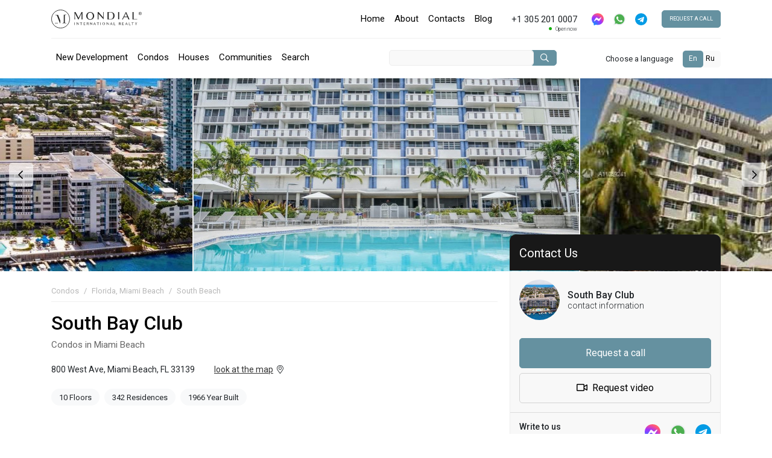

--- FILE ---
content_type: text/html; charset=UTF-8
request_url: https://mondialrealty.com/condos/south-bay-club/
body_size: 18068
content:
<!doctype html>
<html lang="en">
<head>
    <meta charset="utf-8" />
    <meta http-equiv="X-UA-Compatible" content="IE=edge" />
    <meta name="viewport" content="width=device-width, initial-scale=1" />
        <title>South Bay Club 800 West Ave, Miami Beach, FL 33139 | Condos for sale and rent in Miami Florida | MONDIAL International Realty</title>
            <meta name="description" content="Real Estate -  South Bay Club 800 West Ave, Miami Beach, FL 33139,  in Miami: Condos for sale and rent in Florida" />
            <meta name="keywords" content=" South Bay Club, 800 West Ave, Miami Beach, FL 33139,condo, sale, rent, real, estate, miami, florida, mondial">
                <link rel="alternate" hreflang="ru" href="https://mondialrealty.ru/condos/south-bay-club/" />
            <link rel="alternate" hreflang="en-us" href="https://mondialrealty.com/condos/south-bay-club/" />
            <link rel="icon" type="image/png" href="/favicon.png" />
    <meta name="csrf-token" content="LBcrK5jeNZ4tC8daK66HgSbjuyk4CnNOOniKOfr7">
    <link rel="stylesheet" href="/modules/bootstrap-4.5.0/css/bootstrap.min.css">
        <link rel="stylesheet" href="/modules/fontawesome-pro-5.15.2/css/all.min.css" />
    <link rel="preconnect" href="https://fonts.googleapis.com">
    <link rel="preconnect" href="https://fonts.gstatic.com" crossorigin>
    <link href="https://fonts.googleapis.com/css2?family=Roboto:wght@300;400;500;700&display=swap" rel="stylesheet">
    <link href="/css-front-compiled/app.css?id=1f178d943f0a348717b7cf12a86f8c6f" rel="stylesheet"/>
            <meta content="https://mondialrealty.com/cache/storage/condos/February2020/south-bay-club-gthumb-gwdata512-ghdata512-gfitdatamax.jpg" property="og:image" />
    <meta content="article" property="og:type" />
    <link rel="canonical" href="https://mondialrealty.com/condos/south-bay-club/"/>
    <link rel="stylesheet" href="/modules/OwlCarousel2-2.3.4/dist/assets/owl.carousel.min.css">
    <link rel="stylesheet" href="/modules/OwlCarousel2-2.3.4/dist/assets/owl.theme.default.min.css">
    <link rel="preload" as="image" href="/cache/storage/condos/February2020/south-bay-club-gthumb-gwdata471-ghdata748-gfitdatacrop.jpg">
        <script src="/js/jquery-3.6.0.min.js" ></script>
    <script src="/modules/bootstrap-4.5.0/js/bootstrap.bundle.min.js"></script>
</head>
<body class="body-front">
<!-- Global site tag (gtag.js) - Google Analytics -->
<script async src="https://www.googletagmanager.com/gtag/js?id=UA-161406887-1"></script>
<script>
  window.dataLayer = window.dataLayer || [];
  function gtag(){dataLayer.push(arguments);}
  gtag('js', new Date());
  gtag('config', 'UA-161406887-1', {
'linker': {
    'domains': ['mondialrealty.com', 'mondialrealty.ru']
  }
});
if (window.performance) {
        window.onload = function() {
            gtag('event', 'timing_complete', {
                'name': 'load',
                'value': Math.round(performance.now()),
                'event_category': 'JS Dependencies'
            });
        };
    }
</script><div class="site-wrapper" id="app_vue">

    <header>
        <div class="header-wrapper">
            <div class="container">
                <!-- mobile / -->
                <div class="mobile-view d-flex align-items-center justify-content-between d-md-none py-4">
                    <div class="mobile-view-inner d-flex align-items-center justify-content-start">
                        <div class="toggle-bars">
                            <i class="far fa-bars"></i>
                        </div>
                        <div class="logo">
                            <a href="/">
                                <!-- <img src="/public/design/svg/logo_m.svg?v2" alt="MondialRealty Miami" class="white">
                                <img src="/public/design/svg/logo_b.svg?v2" alt="MondialRealty Miami" class="black"> -->
                                <svg width="1132" height="234" viewBox="0 0 1132 234" fill="none" xmlns="http://www.w3.org/2000/svg">
    <path d="M116.78 230.41C179.309 230.41 230 179.719 230 117.19C230 54.66 179.309 3.96973 116.78 3.96973C54.2499 3.96973 3.55957 54.66 3.55957 117.19C3.55957 179.719 54.2499 230.41 116.78 230.41Z" stroke="#272726" stroke-width="7" stroke-miterlimit="10"/>
    <path d="M82.9103 165.65H45.8203V170.33H82.9103V165.65Z" fill="#272726"/>
    <path d="M85.17 65.4805H48V70.2104H63.25C68.7 70.8404 71.76 76.9405 71.76 76.9405L108.64 170.11H113.11V137.56L85.17 65.4805Z" fill="#272726"/>
    <path d="M175.15 165.81C170.34 164.9 169.82 159.41 169.82 159.41V74.7996C169.99 69.5296 175.21 68.5996 176.11 68.5496C179.93 68.3596 187.05 68.5496 187.05 68.5496V64.0596H156H155.75V158.51C155.5 159.43 153.62 165.76 148.25 165.97H138.65V170.31H187.71V166L175.15 165.81Z" fill="#272726"/>
    <path d="M290.58 122V30H303.84L341.84 104L378.59 30H390V122.66H378.79V45.66L341.87 122.66H336.69L297 45.23L297.17 122.23C297.17 122.23 290.33 122.27 290.58 122Z" fill="#272726" stroke="#272726" stroke-width="0.25" stroke-miterlimit="10"/>
    <path d="M487.1 30C459.61 30 437.32 51.76 437.32 78.61C437.32 105.46 459.61 127.23 487.1 127.23C514.59 127.23 536.88 105.46 536.88 78.61C536.88 51.76 514.6 30 487.1 30ZM486.43 120.55C462.71 119.55 453.69 101.13 453.69 77.78C453.69 54.43 466.69 37.69 485.76 36.69C507.76 35.53 520.51 56.11 520.51 79.46C520.51 102.81 507.47 121.47 486.43 120.58V120.55Z" fill="#272726" stroke="#272726" stroke-width="0.25" stroke-miterlimit="10"/>
    <path d="M581.43 122.47V30H590.79L648.92 96.31L648.53 30.44H655.38V122.33L590.56 50.82V122.46C590.56 122.46 581.29 122.33 581.43 122.47Z" fill="#272726" stroke="#272726" stroke-width="0.25" stroke-miterlimit="10"/>
    <path d="M791.44 67.67C788.29 34.4 750.29 30 750.29 30H717.52L704.22 30.06V123.22H747.92C775.41 120.28 794.89 104 791.44 67.67ZM750 118.44C742.71 119.77 718.29 119.15 718.29 119.15V34.15C718.29 34.15 742.18 33.15 750 34.87C761.23 37.33 774.23 45.92 775.17 72.87C776.36 106.74 760.69 116.48 750 118.44Z" fill="#272726" stroke="#272726" stroke-width="0.25" stroke-miterlimit="10"/>
    <path d="M849.62 30.0303H836.59V120.27H849.62V30.0303Z" fill="#272726" stroke="#272726" stroke-width="0.25" stroke-miterlimit="10"/>
    <path d="M1030.82 118.12V30.0303H1017.45V122.58H1018.23H1030.82H1076.37V118.12H1030.82Z" fill="#272726" stroke="#272726" stroke-width="0.25" stroke-miterlimit="10"/>
    <path d="M965.33 122.47L979.141 122.69L937.49 30.2503L932.811 30.0303L886.48 122.47H895.17L908.75 95.2903L953.641 94.7403L965.33 122.47ZM913.331 86.1603L933.271 44.6203L949.97 86.0503L913.331 86.1603Z" fill="#272726" stroke="#272726" stroke-width="0.25" stroke-miterlimit="10"/>
    <path d="M1112.53 28.7502C1115.06 28.74 1117.57 29.2314 1119.92 30.1959C1122.26 31.1605 1124.39 32.5791 1126.18 34.3701C1127.95 36.1384 1129.35 38.2342 1130.32 40.5402C1132.29 45.3018 1132.29 50.6485 1130.32 55.4102C1129.35 57.7332 1127.94 59.8459 1126.17 61.6302C1124.41 63.4254 1122.31 64.853 1119.99 65.8301C1117.24 66.9764 1114.26 67.4726 1111.28 67.2801C1108.31 67.0876 1105.42 66.2116 1102.84 64.7202C1099.94 63.0307 1097.53 60.619 1095.84 57.7202C1094.35 55.1369 1093.47 52.2445 1093.27 49.267C1093.08 46.2895 1093.57 43.3069 1094.71 40.5501C1095.7 38.2505 1097.12 36.1651 1098.91 34.4102C1100.69 32.6323 1102.81 31.2164 1105.13 30.2401C1107.47 29.2501 1109.99 28.7433 1112.53 28.7502ZM1112.53 31.9402C1109.72 31.933 1106.96 32.6752 1104.53 34.0902C1102.09 35.4877 1100.06 37.4973 1098.64 39.9202C1097.22 42.3748 1096.47 45.1623 1096.47 48.0002C1096.47 50.8381 1097.22 53.6255 1098.64 56.0801C1100.06 58.5141 1102.08 60.5372 1104.52 61.9502C1106.97 63.3686 1109.76 64.1154 1112.59 64.1154C1115.43 64.1154 1118.21 63.3686 1120.67 61.9502C1123.1 60.5345 1125.11 58.507 1126.51 56.0702C1127.75 53.9168 1128.48 51.507 1128.64 49.0274C1128.8 46.5478 1128.38 44.0646 1127.43 41.7701C1125.78 37.8983 1122.7 34.8155 1118.83 33.1702C1116.84 32.3353 1114.69 31.9167 1112.53 31.9402V31.9402ZM1107.4 58.6801H1104.05V38.0002H1111.18C1112.61 38.0002 1113.76 38.0002 1114.63 38.1302C1115.39 38.1838 1116.14 38.3735 1116.83 38.6902C1117.79 39.115 1118.61 39.8099 1119.18 40.6902C1119.75 41.5034 1120.07 42.4741 1120.07 43.4702C1120.09 44.2313 1119.96 44.989 1119.68 45.6984C1119.41 46.4078 1118.99 47.0545 1118.46 47.6002C1117.32 48.75 1115.79 49.4313 1114.17 49.5102C1115.05 49.8552 1115.83 50.4156 1116.44 51.1402C1117.37 52.2717 1118.21 53.4681 1118.97 54.7202L1121.48 58.7202H1117.42L1115.58 55.4702C1114.77 53.876 1113.76 52.3882 1112.58 51.0402C1112.15 50.654 1111.65 50.357 1111.1 50.1665C1110.55 49.9759 1109.98 49.8956 1109.4 49.9301H1107.4V58.6801ZM1107.4 40.7902V47.0002H1111.49C1112.41 47.0193 1113.33 46.9184 1114.23 46.7002C1114.89 46.5574 1115.48 46.2069 1115.93 45.7002C1116.34 45.1823 1116.55 44.5316 1116.52 43.8701C1116.58 43.3559 1116.48 42.8344 1116.23 42.3813C1115.98 41.9282 1115.59 41.567 1115.12 41.3502C1113.87 40.9213 1112.55 40.728 1111.23 40.7802L1107.4 40.7902Z" fill="#272726"/>
    <path d="M655.35 159.83C652.232 159.902 649.204 160.894 646.646 162.68C644.089 164.465 642.115 166.966 640.972 169.868C639.829 172.771 639.568 175.946 640.222 178.996C640.875 182.046 642.414 184.836 644.646 187.015C646.878 189.194 649.703 190.667 652.768 191.248C655.832 191.829 659 191.493 661.875 190.281C664.749 189.07 667.203 187.038 668.927 184.438C670.652 181.839 671.571 178.789 671.57 175.67C671.549 173.563 671.113 171.482 670.285 169.545C669.458 167.608 668.257 165.853 666.75 164.381C665.243 162.909 663.46 161.75 661.504 160.969C659.547 160.188 657.456 159.801 655.35 159.83ZM655.13 189.34C647.4 189.02 644.46 183.01 644.46 175.4C644.46 167.79 648.7 162.34 654.91 162.01C662.09 161.63 666.24 168.34 666.24 175.95C666.24 183.56 662 189.63 655.13 189.34Z" fill="#272726" stroke="#272726" stroke-width="0.25" stroke-miterlimit="10"/>
    <path d="M317.59 191.65V159.83H320.81L340.81 182.66L340.68 160H343V191.62L320.73 167V191.66C320.73 191.66 317.54 191.6 317.59 191.65Z" fill="#272726" stroke="#272726" stroke-width="0.25" stroke-miterlimit="10"/>
    <path d="M485 191.65V159.83H488.22L508.22 182.66L508.08 160H510.43V191.62L488.12 167V191.66C488.12 191.66 484.93 191.6 485 191.65Z" fill="#272726" stroke="#272726" stroke-width="0.25" stroke-miterlimit="10"/>
    <path d="M693.13 191.65V159.83H696.35L716.35 182.66L716.23 160H718.59V191.62L696.28 167V191.66C696.28 191.66 693.09 191.6 693.13 191.65Z" fill="#272726" stroke="#272726" stroke-width="0.25" stroke-miterlimit="10"/>
    <path d="M386.79 159.83H358.99V164.35H370.57V192.24H375.21V164.35H386.79V159.83Z" fill="#272726" stroke="white" stroke-width="0.5" stroke-miterlimit="10"/>
    <path d="M1031.3 159.83H1003.5V164.35H1015.08V192.24H1019.72V164.35H1031.3V159.83Z" fill="#272726" stroke="white" stroke-width="0.5" stroke-miterlimit="10"/>
    <path d="M1075.56 159.93L1070.91 159.83L1061.29 172.57L1051.68 159.83L1046.93 159.89L1059.13 175.93V192.42H1063.36V175.97L1075.56 159.93Z" fill="#272726" stroke="white" stroke-width="0.25" stroke-miterlimit="10"/>
    <path d="M597.81 159.83H570.01V164.35H581.59V192.24H586.24V164.35H597.81V159.83Z" fill="#272726" stroke="white" stroke-width="0.5" stroke-miterlimit="10"/>
    <path d="M618.71 159.83H614.06V192.02H618.71V159.83Z" fill="#272726"/>
    <path d="M294.29 159.83H289.64V192.02H294.29V159.83Z" fill="#272726"/>
    <path d="M409.78 187.44V178.27H419.39V173.63H409.78V164.48H423.57V159.83H405.07L405.13 192.07L423.71 192.09V187.44H409.78Z" fill="#272726" stroke="white" stroke-width="0.5" stroke-miterlimit="10"/>
    <path d="M892.24 187.44V178.27H901.85V173.63H892.24V164.48H906.04V159.83H887.53L887.59 192.07L906.18 192.09V187.44H892.24Z" fill="#272726" stroke="white" stroke-width="0.5" stroke-miterlimit="10"/>
    <path d="M785.891 189.57V159.83H781.23V192.07H781.5H785.891H801.76V189.57H785.891Z" fill="#272726" stroke="#272726" stroke-width="0.25" stroke-miterlimit="10"/>
    <path d="M976 189.57V159.83H971.35V192.07H971.62H976H991.87V189.57H976Z" fill="#272726" stroke="#272726" stroke-width="0.25" stroke-miterlimit="10"/>
    <path d="M552.55 192.16L557.38 192.24L542.81 159.91L541.17 159.83L525 192.16H528L532.75 182.66L548.45 182.46L552.55 192.16ZM534.35 179.46L541.35 164.93L547.19 179.43L534.35 179.46Z" fill="#272726" stroke="#272726" stroke-width="0.25" stroke-miterlimit="10"/>
    <path d="M761.56 192.16L766.39 192.24L751.82 159.91L750.19 159.83L734 192.16H737L741.75 182.66L757.45 182.46L761.56 192.16ZM743.37 179.46L750.37 164.93L756.22 179.43L743.37 179.46Z" fill="#272726" stroke="#272726" stroke-width="0.25" stroke-miterlimit="10"/>
    <path d="M951.09 192.16L955.92 192.24L941.35 159.91L939.72 159.83L923.51 192.16H926.51L931.26 182.66L946.96 182.46L951.09 192.16ZM932.9 179.46L939.9 164.93L945.74 179.43L932.9 179.46Z" fill="#272726" stroke="#272726" stroke-width="0.25" stroke-miterlimit="10"/>
    <path d="M470.09 192.07L460.71 177.51C462.695 176.727 464.344 175.275 465.372 173.405C466.401 171.536 466.744 169.366 466.344 167.27C465.943 165.174 464.823 163.284 463.178 161.926C461.532 160.567 459.464 159.826 457.33 159.83L442.61 159.89V192.07H447.26V178.17H455.17L464.17 192.07H470.09ZM447.16 173.66V164.51H456.54C457.717 164.565 458.827 165.071 459.64 165.923C460.453 166.775 460.906 167.907 460.906 169.085C460.906 170.263 460.453 171.395 459.64 172.247C458.827 173.099 457.717 173.605 456.54 173.66H447.16Z" fill="#272726" stroke="white" stroke-width="0.5" stroke-miterlimit="10"/>
    <path d="M873 192.07L863.62 177.51C865.604 176.727 867.253 175.275 868.281 173.405C869.31 171.536 869.653 169.366 869.253 167.27C868.852 165.174 867.732 163.284 866.087 161.926C864.441 160.567 862.373 159.826 860.24 159.83L845.52 159.89V192.07H850.169V178.17H858.09L867.09 192.07H873ZM850.099 173.66V164.51H859.479C860.656 164.565 861.766 165.071 862.579 165.923C863.392 166.775 863.846 167.907 863.846 169.085C863.846 170.263 863.392 171.395 862.579 172.247C861.766 173.099 860.656 173.605 859.479 173.66H850.099Z" fill="#272726" stroke="white" stroke-width="0.5" stroke-miterlimit="10"/>
</svg>
                            </a>
                        </div>
                    </div>
                    <div class="mobile-view-inner phone">
                                                    +1 305 201 0007                                                <span class="open-now">Open now</span>
                    </div>
                </div>
                <div class="mobile-menu">
                    <ul class="mobile-menu-list">
                                                                                <li class="nav-item "><a class="nav-link" href="https://mondialrealty.com/">
                    Home</a>
            </li>
                                <li class="nav-item "><a class="nav-link" href="https://mondialrealty.com/about/">
                    About</a>
            </li>
                                <li class="nav-item "><a class="nav-link" href="https://mondialrealty.com/contacts/">
                    Contacts</a>
            </li>
                                <li class="nav-item "><a class="nav-link" href="https://mondialrealty.com/blog/">
                    Blog</a>
            </li>
                                                                                                <li class="nav-item "><a class="nav-link" href="https://mondialrealty.com/new-development/">
                    New Development</a>
            </li>
                                <li class="nav-item  active"><a class="nav-link" href="https://mondialrealty.com/condos/">
                    Condos</a>
            </li>
                                <li class="nav-item "><a class="nav-link" href="https://mondialrealty.com/houses/">
                    Houses</a>
            </li>
                                <li class="nav-item "><a class="nav-link" href="https://mondialrealty.com/communities/">
                    Communities</a>
            </li>
                                <li class="nav-item "><a class="nav-link" href="https://mondialrealty.com/estate/search/">
                    Search</a>
            </li>
                                        <li class="nav-item">
                                    <div class="header-locale-switch nav-link my-1">
            <a href="https://mondialrealty.com/condos/south-bay-club/" hreflang="en" class="active">En</a> |
            <a href="https://mondialrealty.ru/condos/south-bay-club/" hreflang="ru" class="">Ru</a>
        </div>
                                </li>
                    </ul>
                </div>
                <!-- / mobile -->
                <div class="header-top d-none d-md-block line">
                    <div class="row">
                        <div class="col-lg-2 py-3">
                            <div class="d-flex align-items-center justify-content-between">
                                <div class="logo">
                                    <a href="/"><img src="/design/svg/mondial-logo.svg" alt="MondialRealty Miami"></a>
                                </div>
                                <div class="search d-block d-lg-none">
                                    <top-search-component locale="en" q=""></top-search-component>
                                </div>
                            </div>
                        </div>
                        <div class="col-lg-10 py-3">
                            <div class="d-flex align-items-center justify-content-between justify-content-lg-end">

                                        <ul class="menu-top d-flex align-items-center justify-content-start mr-4">                                            <li class="nav-item "><a class="nav-link" href="https://mondialrealty.com/">                    Home</a>            </li>                                <li class="nav-item "><a class="nav-link" href="https://mondialrealty.com/about/">                    About</a>            </li>                                <li class="nav-item "><a class="nav-link" href="https://mondialrealty.com/contacts/">                    Contacts</a>            </li>                                <li class="nav-item "><a class="nav-link" href="https://mondialrealty.com/blog/">                    Blog</a>            </li>                        </ul>        
                                <div class="phone mr-4">
                                                                            +1 305 201 0007                                                                        <span class="open-now">Open now</span>
                                </div>

                                <div class="social mr-4 d-flex justify-content-start">
                                                                        <a href="https://m.me/dmitrysaperov" class="d-block mr-3 event_messenger_facebook">
                                        <img src="/design/svg/facebook.svg" style="width: 20px; height: 20px;">
                                    </a>
                                                                                                            <a href="whatsapp://send?phone=13052010007" class="d-block mr-3 event_messenger_whatsapp">
                                        <img src="/design/svg/whatsapp.svg" style="width: 20px; height: 20px;">
                                    </a>
                                                                                                            <a href="tg://resolve?domain=dmitrysaperov" class="d-block event_messenger_telegram">
                                        <img src="/design/svg/telegram.svg" style="width: 20px; height: 20px;">
                                    </a>
                                                                    </div>
                                <div class="callback-wrapper">
                                    <button type="button" data-toggle="modal" data-target="#mondialModal3" class="btn btn-my btn-primary">
                                        Request a call                                    </button>
                                </div>

                            </div>
                        </div>
                    </div>
                </div>
                <div class="header-bottom d-none d-md-block">
                    <div class="row">
                        <div class="col-md-8 col-lg-6 py-3">
                            <ul class="menu-bottom d-flex align-items-center justify-content-start">
                                                                                                <li class="nav-item "><a class="nav-link" href="https://mondialrealty.com/new-development/">
                    New Development</a>
            </li>
                                <li class="nav-item  active"><a class="nav-link" href="https://mondialrealty.com/condos/">
                    Condos</a>
            </li>
                                <li class="nav-item "><a class="nav-link" href="https://mondialrealty.com/houses/">
                    Houses</a>
            </li>
                                <li class="nav-item "><a class="nav-link" href="https://mondialrealty.com/communities/">
                    Communities</a>
            </li>
                                <li class="nav-item "><a class="nav-link" href="https://mondialrealty.com/estate/search/">
                    Search</a>
            </li>
                                            </ul>
                        </div>
                        <div class="col-md-4 col-lg-6 py-3">
                            <div class="d-flex align-items-center justify-content-end justify-content-lg-between">
                                <div class="search d-none d-lg-block">
                                    <top-search-component locale="en" q=""></top-search-component>
                                </div>
                                <!--<div class="search-prop">
                                    <a href="#">Property Search <i aria-hidden="true" class="far fa-search"></i></a>
                                </div>-->
                                <div class="lang d-flex align-items-center">
                                    <div class="caption mr-3">Choose a language</div>
                                    <div class="language-switch">

                                                <div class="header-locale-switch text-right my-1">
            <a href="https://mondialrealty.com/condos/south-bay-club/" hreflang="en" class="active">En</a> 
            <a href="https://mondialrealty.ru/condos/south-bay-club/" hreflang="ru" class="">Ru</a>
        </div>
                                            </div>
                                </div>
                            </div>
                        </div>
                    </div>
                </div>
            </div>
        </div>
    </header>

    <div class="content-wrapper">
        
    
    

        <div class="estate-gallery-wrapper egw-1">
        <div class="d-flex">
            <div class="owl-carousel owl-estate-gallery">
                                    <div class="gallery-item">
                    <a data-fancybox="gallery" href="/storage/condos/pics/11146.jpg" class="gallery-link">
                        <img
                            width="640"
                            height="480"
                            src="/cache/storage/condos/pics/11146-gthumb-gwdata640-ghdata480-gfitdatacrop.jpg"
                            alt="South Bay Club photo #11146">
                    </a>
                </div>
                                <div class="gallery-item">
                    <a data-fancybox="gallery" href="/storage/condos/pics/11130.jpg" class="gallery-link">
                        <img
                            width="640"
                            height="480"
                            src="/cache/storage/condos/pics/11130-gthumb-gwdata640-ghdata480-gfitdatacrop.jpg"
                            alt="South Bay Club photo #11130">
                    </a>
                </div>
                                <div class="gallery-item">
                    <a data-fancybox="gallery" href="/storage/condos/pics/11135.jpg" class="gallery-link">
                        <img
                            width="640"
                            height="480"
                            src="/cache/storage/condos/pics/11135-gthumb-gwdata640-ghdata480-gfitdatacrop.jpg"
                            alt="South Bay Club photo #11135">
                    </a>
                </div>
                                <div class="gallery-item">
                    <a data-fancybox="gallery" href="/storage/condos/pics/11142.jpg" class="gallery-link">
                        <img
                            width="640"
                            height="480"
                            src="/cache/storage/condos/pics/11142-gthumb-gwdata640-ghdata480-gfitdatacrop.jpg"
                            alt="South Bay Club photo #11142">
                    </a>
                </div>
                                <div class="gallery-item">
                    <a data-fancybox="gallery" href="/storage/condos/pics/11129.jpg" class="gallery-link">
                        <img
                            width="640"
                            height="480"
                            src="/cache/storage/condos/pics/11129-gthumb-gwdata640-ghdata480-gfitdatacrop.jpg"
                            alt="South Bay Club photo #11129">
                    </a>
                </div>
                                <div class="gallery-item">
                    <a data-fancybox="gallery" href="/storage/condos/pics/11131.jpg" class="gallery-link">
                        <img
                            width="640"
                            height="480"
                            src="/cache/storage/condos/pics/11131-gthumb-gwdata640-ghdata480-gfitdatacrop.jpg"
                            alt="South Bay Club photo #11131">
                    </a>
                </div>
                                <div class="gallery-item">
                    <a data-fancybox="gallery" href="/storage/condos/pics/11132.jpg" class="gallery-link">
                        <img
                            width="640"
                            height="480"
                            src="/cache/storage/condos/pics/11132-gthumb-gwdata640-ghdata480-gfitdatacrop.jpg"
                            alt="South Bay Club photo #11132">
                    </a>
                </div>
                                <div class="gallery-item">
                    <a data-fancybox="gallery" href="/storage/condos/pics/11133.jpg" class="gallery-link">
                        <img
                            width="640"
                            height="480"
                            src="/cache/storage/condos/pics/11133-gthumb-gwdata640-ghdata480-gfitdatacrop.jpg"
                            alt="South Bay Club photo #11133">
                    </a>
                </div>
                                <div class="gallery-item">
                    <a data-fancybox="gallery" href="/storage/condos/pics/11134.jpg" class="gallery-link">
                        <img
                            width="640"
                            height="480"
                            src="/cache/storage/condos/pics/11134-gthumb-gwdata640-ghdata480-gfitdatacrop.jpg"
                            alt="South Bay Club photo #11134">
                    </a>
                </div>
                                <div class="gallery-item">
                    <a data-fancybox="gallery" href="/storage/condos/pics/11136.jpg" class="gallery-link">
                        <img
                            width="640"
                            height="480"
                            src="/cache/storage/condos/pics/11136-gthumb-gwdata640-ghdata480-gfitdatacrop.jpg"
                            alt="South Bay Club photo #11136">
                    </a>
                </div>
                                <div class="gallery-item">
                    <a data-fancybox="gallery" href="/storage/condos/pics/11137.jpg" class="gallery-link">
                        <img
                            width="640"
                            height="480"
                            src="/cache/storage/condos/pics/11137-gthumb-gwdata640-ghdata480-gfitdatacrop.jpg"
                            alt="South Bay Club photo #11137">
                    </a>
                </div>
                                <div class="gallery-item">
                    <a data-fancybox="gallery" href="/storage/condos/pics/11138.jpg" class="gallery-link">
                        <img
                            width="640"
                            height="480"
                            src="/cache/storage/condos/pics/11138-gthumb-gwdata640-ghdata480-gfitdatacrop.jpg"
                            alt="South Bay Club photo #11138">
                    </a>
                </div>
                                <div class="gallery-item">
                    <a data-fancybox="gallery" href="/storage/condos/pics/11139.jpg" class="gallery-link">
                        <img
                            width="640"
                            height="480"
                            src="/cache/storage/condos/pics/11139-gthumb-gwdata640-ghdata480-gfitdatacrop.jpg"
                            alt="South Bay Club photo #11139">
                    </a>
                </div>
                                <div class="gallery-item">
                    <a data-fancybox="gallery" href="/storage/condos/pics/11140.jpg" class="gallery-link">
                        <img
                            width="640"
                            height="480"
                            src="/cache/storage/condos/pics/11140-gthumb-gwdata640-ghdata480-gfitdatacrop.jpg"
                            alt="South Bay Club photo #11140">
                    </a>
                </div>
                                <div class="gallery-item">
                    <a data-fancybox="gallery" href="/storage/condos/pics/11141.jpg" class="gallery-link">
                        <img
                            width="640"
                            height="480"
                            src="/cache/storage/condos/pics/11141-gthumb-gwdata640-ghdata480-gfitdatacrop.jpg"
                            alt="South Bay Club photo #11141">
                    </a>
                </div>
                                <div class="gallery-item">
                    <a data-fancybox="gallery" href="/storage/condos/pics/11143.jpg" class="gallery-link">
                        <img
                            width="640"
                            height="480"
                            src="/cache/storage/condos/pics/11143-gthumb-gwdata640-ghdata480-gfitdatacrop.jpg"
                            alt="South Bay Club photo #11143">
                    </a>
                </div>
                                <div class="gallery-item">
                    <a data-fancybox="gallery" href="/storage/condos/pics/11144.jpg" class="gallery-link">
                        <img
                            width="640"
                            height="480"
                            src="/cache/storage/condos/pics/11144-gthumb-gwdata640-ghdata480-gfitdatacrop.jpg"
                            alt="South Bay Club photo #11144">
                    </a>
                </div>
                                <div class="gallery-item">
                    <a data-fancybox="gallery" href="/storage/condos/pics/11145.jpg" class="gallery-link">
                        <img
                            width="640"
                            height="480"
                            src="/cache/storage/condos/pics/11145-gthumb-gwdata640-ghdata480-gfitdatacrop.jpg"
                            alt="South Bay Club photo #11145">
                    </a>
                </div>
                                <div class="gallery-item">
                    <a data-fancybox="gallery" href="/storage/condos/pics/11147.jpg" class="gallery-link">
                        <img
                            width="640"
                            height="480"
                            src="/cache/storage/condos/pics/11147-gthumb-gwdata640-ghdata480-gfitdatacrop.jpg"
                            alt="South Bay Club photo #11147">
                    </a>
                </div>
                                <div class="gallery-item">
                    <a data-fancybox="gallery" href="/storage/condos/pics/11148.jpg" class="gallery-link">
                        <img
                            width="640"
                            height="480"
                            src="/cache/storage/condos/pics/11148-gthumb-gwdata640-ghdata480-gfitdatacrop.jpg"
                            alt="South Bay Club photo #11148">
                    </a>
                </div>
                                <div class="gallery-item">
                    <a data-fancybox="gallery" href="/storage/condos/pics/11149.jpg" class="gallery-link">
                        <img
                            width="640"
                            height="480"
                            src="/cache/storage/condos/pics/11149-gthumb-gwdata640-ghdata480-gfitdatacrop.jpg"
                            alt="South Bay Club photo #11149">
                    </a>
                </div>
                                <div class="gallery-item">
                    <a data-fancybox="gallery" href="/storage/condos/pics/11150.jpg" class="gallery-link">
                        <img
                            width="640"
                            height="480"
                            src="/cache/storage/condos/pics/11150-gthumb-gwdata640-ghdata480-gfitdatacrop.jpg"
                            alt="South Bay Club photo #11150">
                    </a>
                </div>
                                <div class="gallery-item">
                    <a data-fancybox="gallery" href="/storage/condos/pics/11151.jpg" class="gallery-link">
                        <img
                            width="640"
                            height="480"
                            src="/cache/storage/condos/pics/11151-gthumb-gwdata640-ghdata480-gfitdatacrop.jpg"
                            alt="South Bay Club photo #11151">
                    </a>
                </div>
                                <div class="gallery-item">
                    <a data-fancybox="gallery" href="/storage/condos/pics/11152.jpg" class="gallery-link">
                        <img
                            width="640"
                            height="480"
                            src="/cache/storage/condos/pics/11152-gthumb-gwdata640-ghdata480-gfitdatacrop.jpg"
                            alt="South Bay Club photo #11152">
                    </a>
                </div>
                                <div class="gallery-item">
                    <a data-fancybox="gallery" href="/storage/condos/pics/11153.jpg" class="gallery-link">
                        <img
                            width="640"
                            height="480"
                            src="/cache/storage/condos/pics/11153-gthumb-gwdata640-ghdata480-gfitdatacrop.jpg"
                            alt="South Bay Club photo #11153">
                    </a>
                </div>
                            </div>
        </div>
    </div>
    
    <div class="container new-dev-page condo-page" data-controller="CondoController">
        <div class="row">
            <div class="col-md-12">

                                                <ol class="breadcrumb">
                <li class="breadcrumb-item">
                    <a href="/condos/">
                        Condos                    </a>
                </li>
                                                    <li class="breadcrumb-item">
                        <a href="/condos/florida/miami-beach/">
                                                            Florida,
                                                        Miami Beach                        </a>
                    </li>
                                                    <li class="breadcrumb-item">
                        <a href="/condos/florida/miami-beach/south-beach/">
                            South Beach                        </a>
                    </li>
                                            </ol>
                            
                
                <div class="row">
                    <div class="col-lg-7 col-xl-8">

                        <div class="main-info d-flex flex-wrap align-items-start justify-content-between mb-4">
                            <div class="main-info__title">
                                <h1>South Bay Club</h1>
                                <div class="main-info__title__address">
                                                                            Condos in Miami Beach                                                                    </div>
                            </div>
                                                    </div>

                        <div class="secondary-info">
                            <div class="secondary-info__address mb-4">
                                <div class="secondary-info__address__text">800 West Ave, Miami Beach, FL 33139</div>
                                <div class="secondary-info__address__link"><a
                                        href="#map">look at the map</a>
                                    &nbsp;<i class="fal fa-map-marker-alt"></i></div>
                            </div>
                            <div class="secondary-info__info">
                                                                <span
                                    class="badge badge-light">10 Floors</span>
                                                                                                <span
                                    class="badge badge-light">342 Residences</span>
                                                                                                <span class="badge badge-light">1966                                                                                                                Year Built                                                                        </span>
                                                            </div>
                        </div>

                        <hr class="my-3 my-md-4 my-lg-5">

                        <div class="key-detail mb-3 mb-md-4 mb-lg-5">
                            <div
                                class="h2 mb-3 mb-lg-4">Key Details:</div>
                            <div class="container-fluid">
                                <div class="key-detail__table row">

                                                                        <div class="key-detail__table__unit col-12 col-md-6">
                                        <span>Area:</span>
                                        <span>
                                            Miami Beach, South Beach                                        </span>
                                    </div>
                                                                                                            <div class="key-detail__table__unit col-12 col-md-6">
                                        <span>Architect:</span>
                                        <span>n/a</span>
                                    </div>
                                                                                                            <div class="key-detail__table__unit col-12 col-md-6">
                                        <span>Developer:</span>
                                        <span>n/a</span>
                                    </div>
                                                                                                                                                <div class="key-detail__table__unit col-12 col-md-6">
                                        <span>Maintenance:</span>
                                        <span>0.60</span>
                                    </div>
                                                                    </div>
                            </div>
                        </div>

                        
                                                <div class="main-description mb-3 mb-md-4 mb-lg-5">
                            <div
                                class="h2 mb-3 mb-lg-4">Description:</div>
                            <div
                                class="main-description__text"><div class="row expand-zone">
                <div class="col-12 expand-zone__content" style="height: 400px;" data-close-height="400">
                    <div class="expand-zone__content__inner">
                        <h2>South Bay Club - Waterfront Condos for sale</h2>
<p>South Bay Club is a bayside condominium building with a landscaped pool and spa that overlook the bay. This building has undergone a renovation in 2012 to the common areas, club room, gym and outdoor areas. This is a pet friendly building and is only a short walk to West Avenue shops and about eight blocks from Lincoln Road.</p>
<p><img src="https://mondialrealty.com/storage/condos/August2021/10856167241.jpg" alt="South Bay Club - Condos for sale" width="740" height="416" /></p>
<p>The <strong>South Bay Club</strong> condominium is located at 800 West Avenue right on Biscayne Bay in the South Beach area of Miami Beach, just a few steps from the Atlantic Ocean and a few minutes walk to world famous Ocean Drive. The South Bay Club has incredible bay and city views and year-round bay breezes.</p>
<p>South Beach has long been the desired location for celebrities, models and the "Rich and Famous." With the fabulous Art Deco architecture, trendy restaurants, clubs and the Ocean just steps away, South Beach is the perfect location.</p>
<p>Built in 1966, the South Bay Club condominium is available for immediate occupancy.</p>                    </div>
                </div>
                <div class="col-12 expand-zone__more">
                    <div class="expand-zone__more__show">
                        Expand                        <i class="fal fa-arrow-circle-down"></i>
                    </div>
                    <div class="expand-zone__more__hide" style="display: none;">
                        Hide                        <i class="fal fa-arrow-circle-up"></i>
                    </div>
                </div>
            </div></div>

                        </div>
                        
                        
                                                <div class="secondary-description mb-3 mb-md-4 mb-lg-5">
                            <div
                                class="h2 mb-3 mb-lg-4">Building Amenities:</div>
                            <div
                                class="secondary-description__text"><div class="row expand-zone">
                <div class="col-12 expand-zone__content" style="height: 200px;" data-close-height="200">
                    <div class="expand-zone__content__inner">
                        <ul>
<li>Conference room</li>
<li>Convenience shops on premises</li>
<li>Elevated Jacuzzi</li>
<li>Eighteen slip boat dock</li>
<li>Entertainment room</li>
<li>Five commercial spaces</li>
<li>Heated swimming pool</li>
<li>Rentals permitted</li>
<li>Secure building with assigned parking</li>
<li>Steam and sauna room</li>
<li>Minutes to airport, downtown</li>
</ul>                    </div>
                </div>
                <div class="col-12 expand-zone__more">
                    <div class="expand-zone__more__show">
                        Expand                        <i class="fal fa-arrow-circle-down"></i>
                    </div>
                    <div class="expand-zone__more__hide" style="display: none;">
                        Hide                        <i class="fal fa-arrow-circle-up"></i>
                    </div>
                </div>
            </div></div>

                        </div>
                        
                                                <div class="secondary-description mb-3 mb-md-4 mb-lg-5">
                            <div
                                class="h2 mb-3 mb-lg-4">Residence Features:</div>
                            <div
                                class="secondary-description__text"><div class="row expand-zone">
                <div class="col-12 expand-zone__content" style="height: 200px;" data-close-height="200">
                    <div class="expand-zone__content__inner">
                        <ul>
<li>Balconies with panoramic ocean and Miami skyline views</li>
<li>Bayfront location</li>
<li>Central air conditioning units</li>
<li>Carpeted or hardwood floors</li>
<li>High ceilings</li>
<li>Spacious walk-in closets</li>
</ul>                    </div>
                </div>
                <div class="col-12 expand-zone__more">
                    <div class="expand-zone__more__show">
                        Expand                        <i class="fal fa-arrow-circle-down"></i>
                    </div>
                    <div class="expand-zone__more__hide" style="display: none;">
                        Hide                        <i class="fal fa-arrow-circle-up"></i>
                    </div>
                </div>
            </div></div>

                        </div>
                        
                        
                    </div>

                    <div class="col-lg-5 col-xl-4">

                        <div class="requests aside-form mb-3 mb-md-4 mb-lg-5">
                            <div
                                class="requests__header">Contact Us</div>
                            <div class="requests__info">
                                <div class="requests__info__image"><img
                                        src="/cache/storage/condos/February2020/south-bay-club-gthumb-gwdata67-ghdata67-gfitdatacrop.jpg"
                                        alt="South Bay Club - Condo - Miami Beach">
                                </div>
                                <div class="requests__info__title">
                                    South Bay Club                                    <div
                                        class="requests__info__title__sub">contact information</div>
                                </div>
                            </div>
                            <div class="requests__btns">
                                <div class="btn btn-mondial mb-2 w-100" data-toggle="modal"
                                     data-target="#mondialModal3">Request a call</div>

                                
                                <button type="button" data-toggle="modal" data-target="#mondialModal1" class="btn btn-mondial-secondary w-100"><i class="far fa-video mr-1"></i>
                                    Request video                                </button>

                                
                                
                            </div>
                            <div class="requests__footer">
                                <div class="requests__footer__text">
                                    Write to us                                    <div
                                        class="requests__footer__text__sub">in any messenger</div>
                                </div>
                                <div class="requests__footer__social">
                                    <div class="social d-flex justify-content-start">
                                                                                <a href="https://m.me/dmitrysaperov"
                                           class="d-block mr-3 event_messenger_facebook">
                                            <img src="/design/svg/facebook.svg" style="width: 26px; height: 26px;">
                                        </a>
                                                                                                                        <a href="whatsapp://send?phone=13052010007"
                                           class="d-block mr-3 event_messenger_whatsapp">
                                            <img src="/design/svg/whatsapp.svg" style="width: 26px; height: 26px;">
                                        </a>
                                                                                                                        <a href="tg://resolve?domain=dmitrysaperov"
                                           class="d-block event_messenger_telegram">
                                            <img src="/design/svg/telegram.svg" style="width: 26px; height: 26px;">
                                        </a>
                                                                            </div>
                                </div>
                            </div>
                        </div>

                        
                                                <div class="view-all-aparts aside-form mb-3 mb-md-4 mb-lg-5 d-none d-lg-block">
                            <div class="view-all-aparts__text">
                                <div
                                    class="view-all-aparts__text__title">View all apartaments</div>
                                <div class="view-all-aparts__text__subtitle">
                                        Real Estate Offers                                        South Bay Club,
                                        Miami Beach                                </div>
                            </div>
                            <div class="view-all-aparts__button">
                                <a class="btn btn-mondial-black w-100"
                                   href="#offers">View all apartaments</a>
                            </div>
                        </div>
                        
                    </div>
                </div>


                

                <div class="sale-rent-offers">
                            <div class="my-4">

            <a name="offers"></a>

            <h2 class="h2 mb-3 mb-lg-4">
                Available condos at                South Bay Club, Miami Beach            </h2>

            
            <div class="d-flex align-items-end justify-content-between">

                <nav class="tab-navigation">
                    <div class="nav nav-tabs" id="nav-tab" role="tablist">
                                                    <a class="nav-item nav-link active" id="nav-sale-tab" data-toggle="tab" href="#nav-sale" role="tab" aria-controls="nav-sale" aria-selected="true">
                                For Sale <span class="badge badge-secondary">5</span>
                            </a>
                                                                            <a class="nav-item nav-link " id="nav-rent-tab" data-toggle="tab" href="#nav-rent" role="tab" aria-controls="nav-rent" aria-selected="false">
                                For Rent <span class="badge badge-secondary">7</span>
                            </a>
                                            </div>
                </nav>

                                    <div class="view-switches border-bottom">
                        <div class="btn-group" role="group">
                            <span class="btn" id="offersSetThumbs">
                                <svg width="16" height="16" viewBox="0 0 16 16" fill="none" xmlns="http://www.w3.org/2000/svg">
                                    <path d="M6.35938 9.08594H1.16406C0.967222 9.08594 0.778444 9.16413 0.639257 9.30332C0.500069 9.44251 0.421875 9.63128 0.421875 9.82812V15.0234C0.421875 15.2203 0.500069 15.4091 0.639257 15.5482C0.778444 15.6874 0.967222 15.7656 1.16406 15.7656H6.35938C6.55622 15.7656 6.74499 15.6874 6.88418 15.5482C7.02337 15.4091 7.10156 15.2203 7.10156 15.0234V9.82812C7.10156 9.63128 7.02337 9.44251 6.88418 9.30332C6.74499 9.16413 6.55622 9.08594 6.35938 9.08594ZM5.61719 14.2812H1.90625V10.5703H5.61719V14.2812ZM14.5234 0.921875H9.32812C9.13128 0.921875 8.94251 1.00007 8.80332 1.13926C8.66413 1.27844 8.58594 1.46722 8.58594 1.66406V6.85938C8.58594 7.05622 8.66413 7.24499 8.80332 7.38418C8.94251 7.52337 9.13128 7.60156 9.32812 7.60156H14.5234C14.7203 7.60156 14.9091 7.52337 15.0482 7.38418C15.1874 7.24499 15.2656 7.05622 15.2656 6.85938V1.66406C15.2656 1.46722 15.1874 1.27844 15.0482 1.13926C14.9091 1.00007 14.7203 0.921875 14.5234 0.921875ZM13.7812 6.11719H10.0703V2.40625H13.7812V6.11719ZM14.5234 9.08594H9.32812C9.13128 9.08594 8.94251 9.16413 8.80332 9.30332C8.66413 9.44251 8.58594 9.63128 8.58594 9.82812V15.0234C8.58594 15.2203 8.66413 15.4091 8.80332 15.5482C8.94251 15.6874 9.13128 15.7656 9.32812 15.7656H14.5234C14.7203 15.7656 14.9091 15.6874 15.0482 15.5482C15.1874 15.4091 15.2656 15.2203 15.2656 15.0234V9.82812C15.2656 9.63128 15.1874 9.44251 15.0482 9.30332C14.9091 9.16413 14.7203 9.08594 14.5234 9.08594ZM13.7812 14.2812H10.0703V10.5703H13.7812V14.2812ZM6.35938 0.921875H1.16406C0.967222 0.921875 0.778444 1.00007 0.639257 1.13926C0.500069 1.27844 0.421875 1.46722 0.421875 1.66406V6.85938C0.421875 7.05622 0.500069 7.24499 0.639257 7.38418C0.778444 7.52337 0.967222 7.60156 1.16406 7.60156H6.35938C6.55622 7.60156 6.74499 7.52337 6.88418 7.38418C7.02337 7.24499 7.10156 7.05622 7.10156 6.85938V1.66406C7.10156 1.46722 7.02337 1.27844 6.88418 1.13926C6.74499 1.00007 6.55622 0.921875 6.35938 0.921875ZM5.61719 6.11719H1.90625V2.40625H5.61719V6.11719Z" />
                                </svg>
                            </span>
                            <span class="btn active" id="offersSetList">
                                <svg width="16" height="10" viewBox="0 0 16 10" fill="none" xmlns="http://www.w3.org/2000/svg">
                                    <path d="M2.00369 8.52774C1.9331 8.46017 1.84987 8.4072 1.75877 8.37187C1.57807 8.29764 1.3754 8.29764 1.1947 8.37187C1.1036 8.4072 1.02037 8.46017 0.949782 8.52774C0.882213 8.59832 0.829247 8.68155 0.793923 8.77266C0.737086 8.90782 0.721558 9.05678 0.749296 9.20076C0.777035 9.34474 0.846798 9.47727 0.949782 9.58164C1.02192 9.6472 1.10476 9.69991 1.1947 9.7375C1.28354 9.77677 1.3796 9.79705 1.47674 9.79705C1.57387 9.79705 1.66993 9.77677 1.75877 9.7375C1.84871 9.69991 1.93155 9.6472 2.00369 9.58164C2.10667 9.47727 2.17644 9.34474 2.20417 9.20076C2.23191 9.05678 2.21638 8.90782 2.15955 8.77266C2.12422 8.68155 2.07126 8.59832 2.00369 8.52774ZM4.44549 2.375H14.8361C15.033 2.375 15.2217 2.29681 15.3609 2.15762C15.5001 2.01843 15.5783 1.82965 15.5783 1.63281C15.5783 1.43597 15.5001 1.24719 15.3609 1.10801C15.2217 0.96882 15.033 0.890625 14.8361 0.890625H4.44549C4.24864 0.890625 4.05987 0.96882 3.92068 1.10801C3.78149 1.24719 3.7033 1.43597 3.7033 1.63281C3.7033 1.82965 3.78149 2.01843 3.92068 2.15762C4.05987 2.29681 4.24864 2.375 4.44549 2.375ZM2.00369 4.8168C1.89932 4.71381 1.76678 4.64405 1.62281 4.61631C1.47883 4.58857 1.32986 4.6041 1.1947 4.66094C1.10476 4.69852 1.02192 4.75124 0.949782 4.8168C0.882213 4.88738 0.829247 4.97061 0.793923 5.06172C0.754657 5.15056 0.734375 5.24662 0.734375 5.34375C0.734375 5.44088 0.754657 5.53694 0.793923 5.62578C0.831508 5.71572 0.884224 5.79856 0.949782 5.8707C1.02192 5.93626 1.10476 5.98898 1.1947 6.02656C1.28354 6.06583 1.3796 6.08611 1.47674 6.08611C1.57387 6.08611 1.66993 6.06583 1.75877 6.02656C1.84871 5.98898 1.93155 5.93626 2.00369 5.8707C2.06925 5.79856 2.12196 5.71572 2.15955 5.62578C2.19881 5.53694 2.2191 5.44088 2.2191 5.34375C2.2191 5.24662 2.19881 5.15056 2.15955 5.06172C2.12422 4.97061 2.07126 4.88738 2.00369 4.8168ZM14.8361 4.60156H4.44549C4.24864 4.60156 4.05987 4.67976 3.92068 4.81894C3.78149 4.95813 3.7033 5.14691 3.7033 5.34375C3.7033 5.54059 3.78149 5.72937 3.92068 5.86856C4.05987 6.00774 4.24864 6.08594 4.44549 6.08594H14.8361C15.033 6.08594 15.2217 6.00774 15.3609 5.86856C15.5001 5.72937 15.5783 5.54059 15.5783 5.34375C15.5783 5.14691 15.5001 4.95813 15.3609 4.81894C15.2217 4.67976 15.033 4.60156 14.8361 4.60156ZM2.00369 1.10586C1.9331 1.03829 1.84987 0.985324 1.75877 0.95C1.62361 0.893164 1.47464 0.877635 1.33066 0.905374C1.18669 0.933112 1.05415 1.00288 0.949782 1.10586C0.884224 1.178 0.831508 1.26084 0.793923 1.35078C0.754657 1.43962 0.734375 1.53568 0.734375 1.63281C0.734375 1.72994 0.754657 1.826 0.793923 1.91484C0.831508 2.00479 0.884224 2.08762 0.949782 2.15977C1.02192 2.22532 1.10476 2.27804 1.1947 2.31563C1.32986 2.37246 1.47883 2.38799 1.62281 2.36025C1.76678 2.33251 1.89932 2.26275 2.00369 2.15977C2.06925 2.08762 2.12196 2.00479 2.15955 1.91484C2.19881 1.826 2.2191 1.72994 2.2191 1.63281C2.2191 1.53568 2.19881 1.43962 2.15955 1.35078C2.12196 1.26084 2.06925 1.178 2.00369 1.10586ZM14.8361 8.3125H4.44549C4.24864 8.3125 4.05987 8.39069 3.92068 8.52988C3.78149 8.66907 3.7033 8.85785 3.7033 9.05469C3.7033 9.25153 3.78149 9.44031 3.92068 9.57949C4.05987 9.71868 4.24864 9.79688 4.44549 9.79688H14.8361C15.033 9.79688 15.2217 9.71868 15.3609 9.57949C15.5001 9.44031 15.5783 9.25153 15.5783 9.05469C15.5783 8.85785 15.5001 8.66907 15.3609 8.52988C15.2217 8.39069 15.033 8.3125 14.8361 8.3125Z" />
                                </svg>
                            </span>
                        </div>
                    </div>
                
            </div>

            <div class="tab-content" id="nav-tabContent">
                                    <div class="tab-pane fade show active" id="nav-sale" role="tabpanel" aria-labelledby="nav-sale-tab">
                                                                            
            
                <a class="d-flex align-items-center justify-content-between product-list-card" href="/condos-for-sale/miami-beach/MLS-A11923493/">
                            <span class="product-list-card__image">
                                                        </span>
                    <span class="product-list-card__title">
                                <span class="product-list-card__title__unit">
                                                                            800 West Ave 722, Unit 722                                                                    </span>
                                <span class="product-list-card__title__city">Miami Beach,</span>
                                <span class="product-list-card__title__state-province">FL</span>
                                <span class="product-list-card__title__postal-code">33139</span>
                                <span class="product-list-card__title__listing"><span>A11923493</span></span>
                            </span>
                    <span class="product-list-card__price">
                                <span class="product-list-card__price__caption">
                                    Price                                </span>
                                                                    $339,500                                                            </span>
                    <span class="product-list-card__beds">
                                <span class="product-list-card__beds__caption">
                                    Beds                                </span>
                                                                    1                                                            </span>
                    <span class="product-list-card__baths">
                                <span class="product-list-card__baths__caption">
                                    Baths                                </span>
                                                                    1                                                            </span>
                </a>
            
                <a class="d-flex align-items-center justify-content-between product-list-card" href="/condos-for-sale/miami-beach/MLS-A11773753/">
                            <span class="product-list-card__image">
                                                                                            <img src="/cache/storage/estate/11/1109554344/miami-beach--A11773753-id5848859-gthumb-gwdata256-ghdata178-gfitdatacrop.jpg"
                                     width="128"
                                     height="89"
                                     alt="Apartment # at South Bay Club">
                                                        </span>
                    <span class="product-list-card__title">
                                <span class="product-list-card__title__unit">
                                                                              Miami Beach                                                                    </span>
                                <span class="product-list-card__title__city">Miami Beach,</span>
                                <span class="product-list-card__title__state-province">FL</span>
                                <span class="product-list-card__title__postal-code">33139</span>
                                <span class="product-list-card__title__listing"><span>A11773753</span></span>
                            </span>
                    <span class="product-list-card__price">
                                <span class="product-list-card__price__caption">
                                    Price                                </span>
                                                                    $375,000                                                            </span>
                    <span class="product-list-card__beds">
                                <span class="product-list-card__beds__caption">
                                    Beds                                </span>
                                                                    1                                                            </span>
                    <span class="product-list-card__baths">
                                <span class="product-list-card__baths__caption">
                                    Baths                                </span>
                                                                    1                                                            </span>
                </a>
            
                <a class="d-flex align-items-center justify-content-between product-list-card" href="/condos-for-sale/miami-beach/MLS-A11883817/">
                            <span class="product-list-card__image">
                                                        </span>
                    <span class="product-list-card__title">
                                <span class="product-list-card__title__unit">
                                                                            800 West Ave 338, Unit 338                                                                    </span>
                                <span class="product-list-card__title__city">Miami Beach,</span>
                                <span class="product-list-card__title__state-province">FL</span>
                                <span class="product-list-card__title__postal-code">33139</span>
                                <span class="product-list-card__title__listing"><span>A11883817</span></span>
                            </span>
                    <span class="product-list-card__price">
                                <span class="product-list-card__price__caption">
                                    Price                                </span>
                                                                    $375,000                                                            </span>
                    <span class="product-list-card__beds">
                                <span class="product-list-card__beds__caption">
                                    Beds                                </span>
                                                                    1                                                            </span>
                    <span class="product-list-card__baths">
                                <span class="product-list-card__baths__caption">
                                    Baths                                </span>
                                                                    1                                                            </span>
                </a>
            
                <a class="d-flex align-items-center justify-content-between product-list-card" href="/condos-for-sale/miami-beach/MLS-A11926158/">
                            <span class="product-list-card__image">
                                                        </span>
                    <span class="product-list-card__title">
                                <span class="product-list-card__title__unit">
                                                                            800 West Ave PH27, Unit PH27                                                                    </span>
                                <span class="product-list-card__title__city">Miami Beach,</span>
                                <span class="product-list-card__title__state-province">FL</span>
                                <span class="product-list-card__title__postal-code">33139</span>
                                <span class="product-list-card__title__listing"><span>A11926158</span></span>
                            </span>
                    <span class="product-list-card__price">
                                <span class="product-list-card__price__caption">
                                    Price                                </span>
                                                                    $650,000                                                            </span>
                    <span class="product-list-card__beds">
                                <span class="product-list-card__beds__caption">
                                    Beds                                </span>
                                                                    1                                                            </span>
                    <span class="product-list-card__baths">
                                <span class="product-list-card__baths__caption">
                                    Baths                                </span>
                                                                    1                                                            </span>
                </a>
            
                <a class="d-flex align-items-center justify-content-between product-list-card" href="/condos-for-sale/miami-beach/MLS-A11907890/">
                            <span class="product-list-card__image">
                                                        </span>
                    <span class="product-list-card__title">
                                <span class="product-list-card__title__unit">
                                                                            800 West Ave 523, Unit 523                                                                    </span>
                                <span class="product-list-card__title__city">Miami Beach,</span>
                                <span class="product-list-card__title__state-province">FL</span>
                                <span class="product-list-card__title__postal-code">33139</span>
                                <span class="product-list-card__title__listing"><span>A11907890</span></span>
                            </span>
                    <span class="product-list-card__price">
                                <span class="product-list-card__price__caption">
                                    Price                                </span>
                                                                    $842,000                                                            </span>
                    <span class="product-list-card__beds">
                                <span class="product-list-card__beds__caption">
                                    Beds                                </span>
                                                                    1                                                            </span>
                    <span class="product-list-card__baths">
                                <span class="product-list-card__baths__caption">
                                    Baths                                </span>
                                                                    1                                                            </span>
                </a>
                                                                    </div>
                                                    <div class="tab-pane fade " id="nav-rent" role="tabpanel" aria-labelledby="nav-rent-tab">
                                                                            
            
                <a class="d-flex align-items-center justify-content-between product-list-card" href="/condos-for-rent/miami-beach/MLS-A11927828/">
                            <span class="product-list-card__image">
                                                        </span>
                    <span class="product-list-card__title">
                                <span class="product-list-card__title__unit">
                                                                            800 West Ave 524, Unit 524                                                                    </span>
                                <span class="product-list-card__title__city">Miami Beach,</span>
                                <span class="product-list-card__title__state-province">FL</span>
                                <span class="product-list-card__title__postal-code">33139</span>
                                <span class="product-list-card__title__listing"><span>A11927828</span></span>
                            </span>
                    <span class="product-list-card__price">
                                <span class="product-list-card__price__caption">
                                    Price                                </span>
                                                                    $2,100                                                            </span>
                    <span class="product-list-card__beds">
                                <span class="product-list-card__beds__caption">
                                    Beds                                </span>
                                                                    <span class="no-data">n/a</span>
                                                            </span>
                    <span class="product-list-card__baths">
                                <span class="product-list-card__baths__caption">
                                    Baths                                </span>
                                                                    1                                                            </span>
                </a>
            
                <a class="d-flex align-items-center justify-content-between product-list-card" href="/condos-for-rent/miami-beach/MLS-A11916340/">
                            <span class="product-list-card__image">
                                                        </span>
                    <span class="product-list-card__title">
                                <span class="product-list-card__title__unit">
                                                                            800 West Ave 924, Unit 924                                                                    </span>
                                <span class="product-list-card__title__city">Miami Beach,</span>
                                <span class="product-list-card__title__state-province">FL</span>
                                <span class="product-list-card__title__postal-code">33139</span>
                                <span class="product-list-card__title__listing"><span>A11916340</span></span>
                            </span>
                    <span class="product-list-card__price">
                                <span class="product-list-card__price__caption">
                                    Price                                </span>
                                                                    $2,350                                                            </span>
                    <span class="product-list-card__beds">
                                <span class="product-list-card__beds__caption">
                                    Beds                                </span>
                                                                    <span class="no-data">n/a</span>
                                                            </span>
                    <span class="product-list-card__baths">
                                <span class="product-list-card__baths__caption">
                                    Baths                                </span>
                                                                    1                                                            </span>
                </a>
            
                <a class="d-flex align-items-center justify-content-between product-list-card" href="/condos-for-rent/miami-beach/MLS-A11899103/">
                            <span class="product-list-card__image">
                                                        </span>
                    <span class="product-list-card__title">
                                <span class="product-list-card__title__unit">
                                                                            800 West Ave 433, Unit 433                                                                    </span>
                                <span class="product-list-card__title__city">Miami Beach,</span>
                                <span class="product-list-card__title__state-province">FL</span>
                                <span class="product-list-card__title__postal-code">33139</span>
                                <span class="product-list-card__title__listing"><span>A11899103</span></span>
                            </span>
                    <span class="product-list-card__price">
                                <span class="product-list-card__price__caption">
                                    Price                                </span>
                                                                    $2,400                                                            </span>
                    <span class="product-list-card__beds">
                                <span class="product-list-card__beds__caption">
                                    Beds                                </span>
                                                                    <span class="no-data">n/a</span>
                                                            </span>
                    <span class="product-list-card__baths">
                                <span class="product-list-card__baths__caption">
                                    Baths                                </span>
                                                                    1                                                            </span>
                </a>
                        
            
                <a class="d-flex align-items-center justify-content-between product-list-card" href="/condos-for-rent/miami-beach/MLS-A11916599/">
                            <span class="product-list-card__image">
                                                        </span>
                    <span class="product-list-card__title">
                                <span class="product-list-card__title__unit">
                                                                            800 West Ave 528, Unit 528                                                                    </span>
                                <span class="product-list-card__title__city">Miami Beach,</span>
                                <span class="product-list-card__title__state-province">FL</span>
                                <span class="product-list-card__title__postal-code">33139</span>
                                <span class="product-list-card__title__listing"><span>A11916599</span></span>
                            </span>
                    <span class="product-list-card__price">
                                <span class="product-list-card__price__caption">
                                    Price                                </span>
                                                                    $2,800                                                            </span>
                    <span class="product-list-card__beds">
                                <span class="product-list-card__beds__caption">
                                    Beds                                </span>
                                                                    1                                                            </span>
                    <span class="product-list-card__baths">
                                <span class="product-list-card__baths__caption">
                                    Baths                                </span>
                                                                    1                                                            </span>
                </a>
            
                <a class="d-flex align-items-center justify-content-between product-list-card" href="/condos-for-rent/miami-beach/MLS-A11908071/">
                            <span class="product-list-card__image">
                                                        </span>
                    <span class="product-list-card__title">
                                <span class="product-list-card__title__unit">
                                                                            800 West Ave 920, Unit 920                                                                    </span>
                                <span class="product-list-card__title__city">Miami Beach,</span>
                                <span class="product-list-card__title__state-province">FL</span>
                                <span class="product-list-card__title__postal-code">33139</span>
                                <span class="product-list-card__title__listing"><span>A11908071</span></span>
                            </span>
                    <span class="product-list-card__price">
                                <span class="product-list-card__price__caption">
                                    Price                                </span>
                                                                    $2,800                                                            </span>
                    <span class="product-list-card__beds">
                                <span class="product-list-card__beds__caption">
                                    Beds                                </span>
                                                                    1                                                            </span>
                    <span class="product-list-card__baths">
                                <span class="product-list-card__baths__caption">
                                    Baths                                </span>
                                                                    1                                                            </span>
                </a>
            
                <a class="d-flex align-items-center justify-content-between product-list-card" href="/condos-for-rent/miami-beach/MLS-A11914708/">
                            <span class="product-list-card__image">
                                                        </span>
                    <span class="product-list-card__title">
                                <span class="product-list-card__title__unit">
                                                                            800 West Ave 938, Unit 938                                                                    </span>
                                <span class="product-list-card__title__city">Miami Beach,</span>
                                <span class="product-list-card__title__state-province">FL</span>
                                <span class="product-list-card__title__postal-code">33139</span>
                                <span class="product-list-card__title__listing"><span>A11914708</span></span>
                            </span>
                    <span class="product-list-card__price">
                                <span class="product-list-card__price__caption">
                                    Price                                </span>
                                                                    $3,000                                                            </span>
                    <span class="product-list-card__beds">
                                <span class="product-list-card__beds__caption">
                                    Beds                                </span>
                                                                    1                                                            </span>
                    <span class="product-list-card__baths">
                                <span class="product-list-card__baths__caption">
                                    Baths                                </span>
                                                                    1                                                            </span>
                </a>
            
                <a class="d-flex align-items-center justify-content-between product-list-card" href="/condos-for-rent/miami-beach/MLS-A11929101/">
                            <span class="product-list-card__image">
                                                        </span>
                    <span class="product-list-card__title">
                                <span class="product-list-card__title__unit">
                                                                            800 West Ave 519, Unit 519                                                                    </span>
                                <span class="product-list-card__title__city">Miami Beach,</span>
                                <span class="product-list-card__title__state-province">FL</span>
                                <span class="product-list-card__title__postal-code">33139</span>
                                <span class="product-list-card__title__listing"><span>A11929101</span></span>
                            </span>
                    <span class="product-list-card__price">
                                <span class="product-list-card__price__caption">
                                    Price                                </span>
                                                                    $3,600                                                            </span>
                    <span class="product-list-card__beds">
                                <span class="product-list-card__beds__caption">
                                    Beds                                </span>
                                                                    1                                                            </span>
                    <span class="product-list-card__baths">
                                <span class="product-list-card__baths__caption">
                                    Baths                                </span>
                                                                    1                                                            </span>
                </a>
                                                                    </div>
                            </div>
        </div>
                        </div>

                                <div class="my-4">
                    <a name="map"></a>
                    <div class="h2 mb-3 mb-lg-4">
                            South Bay Club                            on the map of                            Miami Beach                    </div>
                    <newdev-map
                        lat="25.7780111"
                        lng="-80.1424658"
                    ></newdev-map>
                </div>
                
                        <div class="similar-condos-wrapper py-4">

            <div class="px-0 px-xl-5 mb-3 mb-lg-4">
            <div class="d-flex align-items-center justify-content-between w-100">
                <div class="h2 mb-0 text-center text-sm-left d-inline-block w-100">
                    Similar condos                </div>
                <div class="d-none d-sm-flex align-items-center">
                    <a href="/condos/florida/miami-beach/" class="fs-7 text-black-50 more-link text-nowrap">
                        View more                    </a>
                </div>
            </div>
            </div>

            <div class="owl-carousel owl-similar-condos-slider">
                                    <div class="item">
                                <div class="condo-card-v3">
            <div class="condo-card-v3-link" data-url="/condos/5600-collins/">
                <span class="condo-card-v3-head" style="background-image: url('/cache/storage/condos/February2020/5600-collins-gthumb-gpdatasmfit.jpg');">
                                            <span class="abs-logo">
                            <img src="/storage/condos/February2020/EpGrvULR8t6j9SnkSzAB.jpg" alt="5600 Collins logo">
                        </span>
                                                        </span>

                <span class="condo-card-v3-body">
                    <span class="condo-card-v3-row condo-card-v3-row-name">
                        <span class="d-block cell-title">
                            <a href="/condos/5600-collins/">
                                5600 Collins                            </a>
                        </span>
                        <span class="d-block cell-address">
                            5600 Collins Avenue, Miami Beach, FL 33140                        </span>
                    </span>

                    <span class="condo-card-v3-row condo-card-v3-row-info">
                        <span class="d-block cell-year">
                            <span class="key">Build</span> <span
                                class="val">1967</span>
                        </span>

                                                    <span class="d-block cell-floors">
                                <span class="key">Floors</span> <span
                                    class="val">17</span>
                            </span>
                        
                                                    <span class="d-block cell-units">
                                <span class="key">Units</span> <span
                                    class="val">287</span>
                            </span>
                        
                    </span>


                                        

                                            <span class="condo-card-v3-row condo-card-v3-row-rent">
                            <span class="d-block cell-name">
                                <span class="key">For Rent</span> <span
                                    class="val">9</span>
                            </span>
                            <span class="d-block cell-price">
                                        <span>
                            $3,200                                        - $8,200                    </span>
                                    </span>
                        </span>
                    
                                            <span class="condo-card-v3-row condo-card-v3-row-sale">
                            <span class="d-block cell-name">
                                <span class="key">For Sale</span> <span
                                    class="val">8</span>
                            </span>
                            <span class="d-block cell-price">
                                        <span>
                            $448,000                                        - $2,120,000                    </span>
                                    </span>
                        </span>
                    

                </span>
            </div>

                    </div>
                            </div>
                                    <div class="item">
                                <div class="condo-card-v3">
            <div class="condo-card-v3-link" data-url="/condos/akoya/">
                <span class="condo-card-v3-head" style="background-image: url('/cache/storage/condos/February2020/akoya-gthumb-gpdatasmfit.jpg');">
                                            <span class="abs-logo">
                            <img src="/storage/condos/February2020/TFNVpfPhg9RGHHlE1uaU.jpg" alt="Akoya logo">
                        </span>
                                                        </span>

                <span class="condo-card-v3-body">
                    <span class="condo-card-v3-row condo-card-v3-row-name">
                        <span class="d-block cell-title">
                            <a href="/condos/akoya/">
                                Akoya                            </a>
                        </span>
                        <span class="d-block cell-address">
                            6365 Collins Avenue, Miami Beach, FL 33141                        </span>
                    </span>

                    <span class="condo-card-v3-row condo-card-v3-row-info">
                        <span class="d-block cell-year">
                            <span class="key">Build</span> <span
                                class="val">2004</span>
                        </span>

                                                    <span class="d-block cell-floors">
                                <span class="key">Floors</span> <span
                                    class="val">48</span>
                            </span>
                        
                                                    <span class="d-block cell-units">
                                <span class="key">Units</span> <span
                                    class="val">385</span>
                            </span>
                        
                    </span>


                                        

                                            <span class="condo-card-v3-row condo-card-v3-row-rent">
                            <span class="d-block cell-name">
                                <span class="key">For Rent</span> <span
                                    class="val">24</span>
                            </span>
                            <span class="d-block cell-price">
                                        <span>
                            $3,100                                        - $13,000                    </span>
                                    </span>
                        </span>
                    
                                            <span class="condo-card-v3-row condo-card-v3-row-sale">
                            <span class="d-block cell-name">
                                <span class="key">For Sale</span> <span
                                    class="val">8</span>
                            </span>
                            <span class="d-block cell-price">
                                        <span>
                            $760,000                                        - $3,369,000                    </span>
                                    </span>
                        </span>
                    

                </span>
            </div>

                    </div>
                            </div>
                                    <div class="item">
                                <div class="condo-card-v3">
            <div class="condo-card-v3-link" data-url="/condos/arlen-beach/">
                <span class="condo-card-v3-head" style="background-image: url('/cache/storage/condos/February2020/arlen-beach-gthumb-gpdatasmfit.jpg');">
                                            <span class="abs-logo">
                            <img src="/storage/condos/February2020/z26bVAg2PkFYSD5uZPqF.jpg" alt="Arlen Beach logo">
                        </span>
                                                        </span>

                <span class="condo-card-v3-body">
                    <span class="condo-card-v3-row condo-card-v3-row-name">
                        <span class="d-block cell-title">
                            <a href="/condos/arlen-beach/">
                                Arlen Beach                            </a>
                        </span>
                        <span class="d-block cell-address">
                            5701 Collins Avenue, Miami Beach, FL 33140                        </span>
                    </span>

                    <span class="condo-card-v3-row condo-card-v3-row-info">
                        <span class="d-block cell-year">
                            <span class="key">Build</span> <span
                                class="val">1969</span>
                        </span>

                                                    <span class="d-block cell-floors">
                                <span class="key">Floors</span> <span
                                    class="val">18</span>
                            </span>
                        
                                                    <span class="d-block cell-units">
                                <span class="key">Units</span> <span
                                    class="val">252</span>
                            </span>
                        
                    </span>


                                        

                                            <span class="condo-card-v3-row condo-card-v3-row-rent">
                            <span class="d-block cell-name">
                                <span class="key">For Rent</span> <span
                                    class="val">14</span>
                            </span>
                            <span class="d-block cell-price">
                                        <span>
                            $2,450                                        - $4,400                    </span>
                                    </span>
                        </span>
                    
                                            <span class="condo-card-v3-row condo-card-v3-row-sale">
                            <span class="d-block cell-name">
                                <span class="key">For Sale</span> <span
                                    class="val">6</span>
                            </span>
                            <span class="d-block cell-price">
                                        <span>
                            $421,900                                        - $685,000                    </span>
                                    </span>
                        </span>
                    

                </span>
            </div>

                    </div>
                            </div>
                                    <div class="item">
                                <div class="condo-card-v3">
            <div class="condo-card-v3-link" data-url="/condos/bath-club/">
                <span class="condo-card-v3-head" style="background-image: url('/cache/storage/condos/February2020/bath-club-gthumb-gpdatasmfit.jpg');">
                                            <span class="abs-logo">
                            <img src="/storage/condos/February2020/5SQ4qFkgNq7sgOgdXfAT.jpg" alt="Bath Club logo">
                        </span>
                                                        </span>

                <span class="condo-card-v3-body">
                    <span class="condo-card-v3-row condo-card-v3-row-name">
                        <span class="d-block cell-title">
                            <a href="/condos/bath-club/">
                                Bath Club                            </a>
                        </span>
                        <span class="d-block cell-address">
                            5959 Collins Avenue, Miami Beach, FL 33141                        </span>
                    </span>

                    <span class="condo-card-v3-row condo-card-v3-row-info">
                        <span class="d-block cell-year">
                            <span class="key">Build</span> <span
                                class="val">2005</span>
                        </span>

                                                    <span class="d-block cell-floors">
                                <span class="key">Floors</span> <span
                                    class="val">20</span>
                            </span>
                        
                                                    <span class="d-block cell-units">
                                <span class="key">Units</span> <span
                                    class="val">115</span>
                            </span>
                        
                    </span>


                                            <span class="condo-card-v3-row condo-card-v3-row-empty">&nbsp;</span>
                                                                <span class="condo-card-v3-row condo-card-v3-row-empty">&nbsp;</span>
                    

                    
                    

                </span>
            </div>

                    </div>
                            </div>
                                    <div class="item">
                                <div class="condo-card-v3">
            <div class="condo-card-v3-link" data-url="/condos/bel-aire-on-the-ocean/">
                <span class="condo-card-v3-head" style="background-image: url('/cache/storage/condos/February2020/bel-aire-on-the-ocean-gthumb-gpdatasmfit.jpg');">
                                            <span class="abs-logo">
                            <img src="/storage/condos/February2020/EtB0mvK3BLnWuJiHQqFF.jpg" alt="Bel Aire on the Ocean logo">
                        </span>
                                                        </span>

                <span class="condo-card-v3-body">
                    <span class="condo-card-v3-row condo-card-v3-row-name">
                        <span class="d-block cell-title">
                            <a href="/condos/bel-aire-on-the-ocean/">
                                Bel Aire on the Ocean                            </a>
                        </span>
                        <span class="d-block cell-address">
                            6515 Collins Avenue, Miami Beach, FL 33141                        </span>
                    </span>

                    <span class="condo-card-v3-row condo-card-v3-row-info">
                        <span class="d-block cell-year">
                            <span class="key">Build</span> <span
                                class="val">2004</span>
                        </span>

                                                    <span class="d-block cell-floors">
                                <span class="key">Floors</span> <span
                                    class="val">19</span>
                            </span>
                        
                                                    <span class="d-block cell-units">
                                <span class="key">Units</span> <span
                                    class="val">129</span>
                            </span>
                        
                    </span>


                                        

                                            <span class="condo-card-v3-row condo-card-v3-row-rent">
                            <span class="d-block cell-name">
                                <span class="key">For Rent</span> <span
                                    class="val">1</span>
                            </span>
                            <span class="d-block cell-price">
                                        <span>
                            $4,700                                        - $4,700                    </span>
                                    </span>
                        </span>
                    
                                            <span class="condo-card-v3-row condo-card-v3-row-sale">
                            <span class="d-block cell-name">
                                <span class="key">For Sale</span> <span
                                    class="val">3</span>
                            </span>
                            <span class="d-block cell-price">
                                        <span>
                            $749,000                                        - $1,625,000                    </span>
                                    </span>
                        </span>
                    

                </span>
            </div>

                    </div>
                            </div>
                            </div>
        </div>
        

            </div>

        </div>
    </div>

    <!-- ############################################################################################################# -->

    <modal-assign-view locale="en" condo_name="South Bay Club" condo_image="/cache/storage/condos/February2020/south-bay-club-gthumb-gwdata471-ghdata748-gfitdatacrop.jpg"></modal-assign-view>

    <!-- ############################################################################################################# -->
    </div>


    <!-- ############################################################################################################# -->
<footer-form locale="en" cphone="+1 305 201 0007" :social_prop="&quot;{\&quot;facebook\&quot;:\&quot;https:\\\/\\\/m.me\\\/dmitrysaperov\&quot;,\&quot;whatsapp\&quot;:\&quot;whatsapp:\\\/\\\/send?phone=13052010007\&quot;,\&quot;telegram\&quot;:\&quot;tg:\\\/\\\/resolve?domain=dmitrysaperov\&quot;}&quot;"></footer-form>
<!-- ############################################################################################################# -->

    <!-- ############################################################################################################# -->

    <modal-download-brochure locale="en"></modal-download-brochure>

    <!-- ############################################################################################################# -->

    <modal-request-call locale="en"></modal-request-call>

    <!-- ############################################################################################################# -->

    <footer>
        <div class="footer-wrapper bg-dark-mondial">
            <div class="footer-top">
                <div class="container">
                    <div class="row">
                        <div class="col-6">
                            <div class="logo py-4">
                                <img src="/design/svg/mondial-logo-w.svg">
                            </div>
                        </div>
                        <div class="col-6">
                            <div class="d-flex justify-content-end">
                                <div class="language-switch py-4 mr-5 d-none d-md-block">
                                            <div class="header-locale-switch text-right my-1">
            <a href="https://mondialrealty.com/condos/south-bay-club/" hreflang="en" class="active">En</a> 
            <a href="https://mondialrealty.ru/condos/south-bay-club/" hreflang="ru" class="">Ru</a>
        </div>
                                        </div>
                                <div class="phone py-4">
                                                                            +1 305 201 0007                                                                        <span class="open-now">Open now</span>
                                </div>
                            </div>
                        </div>
                    </div>
                </div>
            </div>
            <div class="footer-bottom">
                <div class="container">
                    <div class="row">
                        <div class="col-lg-9">
                            <div class="row menu-zone">
                                <div class="col-6 col-md-3">
                                    <div class="py-4">
                                        <div class="h5 text-white">Company</div>
                                                                                <div itemscope itemtype="http://schema.org/Organization">
                                            Miami
                                            <div>
                                                Tel.: <a href="tel: +1 305 201 0007"><span itemprop="telephone">+1 305 201 0007</span></a>
                                                <br>Email: info@mondialrealty.com                                                <div itemprop="address" itemscope itemtype="http://schema.org/PostalAddress">
                                                    <span itemprop="streetAddress">2125 Biscayne Blvd, Office 309</span>,
                                                    <span itemprop="postalCode">33137</span>,
                                                    <span itemprop="addressLocality">Miami</span>
                                                </div>
                                                <div itemprop="name">MONDIAL Internatioanl Realty LLC</div>
                                            </div>
                                        </div>

                                        <hr>
                                        Moscow
                                        <div>
                                            Тел.: <a href="tel:+7 (495) 128 82 79"><span itemprop="telephone">+7 (495) 128 82 79</span></a>
                                            <div>
                                                <span>5th Donskoy pr., 21b, building 10</span>,
                                                <span>119334</span>,
                                                <span>Moscow</span>
                                            </div>
                                        </div>
                                                                            </div>
                                </div>
                                <div class="col-6 col-md-3">
                                    <div class="py-4">
                                        <div class="h5 text-white">Menu</div>
                                                <ul class="footer_menu">                                            <li class="nav-item "><a class="nav-link" href="https://mondialrealty.com/about/">                    About Us</a>            </li>                                <li class="nav-item "><a class="nav-link" href="https://mondialrealty.com/services/">                    Services</a>            </li>                                <li class="nav-item "><a class="nav-link" href="https://mondialrealty.com/contacts/">                    Contact Us</a>            </li>                                <li class="nav-item "><a class="nav-link" href="https://mondialrealty.com/blog/">                    Blog</a>            </li>                        </ul>                                            </div>
                                </div>
                                <div class="col-6 col-md-3">
                                    <div class="py-4">
                                        <div class="h5 text-white">Real Estate</div>
                                                <ul class="footer_menu">                                            <li class="nav-item "><a class="nav-link" href="https://mondialrealty.com/new-development/">                    New Developments</a>            </li>                                <li class="nav-item  active"><a class="nav-link" href="https://mondialrealty.com/condos/">                    Apartments for Sale</a>            </li>                                <li class="nav-item "><a class="nav-link" href="https://mondialrealty.com/houses/">                    Houses for Sale</a>            </li>                                <li class="nav-item "><a class="nav-link" href="https://mondialrealty.com/houses/">                    Villas for Sale</a>            </li>                                <li class="nav-item "><a class="nav-link" href="https://mondialrealty.com/estate/search/">                    Estate</a>            </li>                        </ul>                                            </div>
                                </div>
                                <div class="col-6 col-md-3">
                                    <div class="py-4">
                                        <div class="h5 text-white">Services</div>
                                                <ul class="footer_menu">                                            <li class="nav-item "><a class="nav-link" href="https://mondialrealty.com/services/sale-house/">                    Sell my Home</a>            </li>                                <li class="nav-item "><a class="nav-link" href="https://mondialrealty.com/services/investment-properties/">                    Investment Properties</a>            </li>                                <li class="nav-item "><a class="nav-link" href="https://mondialrealty.com/services/cryptocurrency-and-blockchain-in-miami/">                    Buy real estate in Crypto</a>            </li>                        </ul>                                            </div>
                                </div>

                            </div>
                        </div>
                        <div class="col-lg-3 copyright-zone">
                            <div class="d-flex justify-content-md-center justify-content-lg-end">
                                <div class="py-3 w-100">

                                    <div class="brand d-inline-md-block d-lg-block">MONDIAL</div>
                                    <div class="slogan d-inline-md-block d-lg-block">International Realty LLC</div>

                                    <div class="social d-flex justify-content-start mt-3 mb-5">
                                                                                <a href="https://m.me/dmitrysaperov" class="d-block mr-2 event_messenger_facebook">
                                            <img src="/public/design/svg/facebook.svg" style="width: 24px; height: 24px;">
                                        </a>
                                                                                                                        <a href="whatsapp://send?phone=13052010007" class="d-block mr-2 event_messenger_whatsapp">
                                            <img src="/public/design/svg/whatsapp.svg" style="width: 24px; height: 24px;">
                                        </a>
                                                                                                                        <a href="tg://resolve?domain=dmitrysaperov" class="d-block mr- event_messenger_telegram">
                                            <img src="/public/design/svg/telegram.svg" style="width: 24px; height: 24px;">
                                        </a>
                                                                            </div>

                                    <div class="d-flex justify-content-between align-items-center">
                                        <div>
                                            <div class="copyright text-white text-lg-left">&copy; 2018 - 2026</div>
                                        </div>
                                        <div>
                                            <div class="language-switch d-md-none">
                                                        <div class="header-locale-switch text-right my-1">
            <a href="https://mondialrealty.com/condos/south-bay-club/" hreflang="en" class="active">En</a> 
            <a href="https://mondialrealty.ru/condos/south-bay-club/" hreflang="ru" class="">Ru</a>
        </div>
                                                    </div>
                                        </div>
                                    </div>
                                </div>
                            </div>
                        </div>
                    </div>
                </div>
            </div>
        </div>
    </footer>
</div>

<link rel="stylesheet" href="https://cdn.jsdelivr.net/gh/fancyapps/fancybox@3.5.7/dist/jquery.fancybox.min.css" />
<script src="https://cdn.jsdelivr.net/gh/fancyapps/fancybox@3.5.7/dist/jquery.fancybox.min.js"></script>


<script src="/modules/js/vue_v2.6.10.min.js"></script>
    <link href="/modules/flexslider-2.7.2/flexslider.css" rel="stylesheet">
    <script src="/modules/flexslider-2.7.2/jquery.flexslider-min.js" defer></script>
    <script src="/public/js/cookie.min.js"></script>
    <script>
        $(document).ready(function () {

            $('.flexslider').flexslider({
                animation: "slide",
                animationLoop: false,
                itemWidth: 240,
                itemMargin: 15
            });

                        $('#offersSetThumbs').click(function () {
                $.cookie('offers_view_mode', 'thumbs', {path: '/'});
                location.reload();
            });
            $('#offersSetList').click(function () {
                $.cookie('offers_view_mode', 'list', {path: '/'});
                location.reload();
            });
            
        });

        $(document).ready(function () {
            $(".owl-similar-condos-slider").owlCarousel({
                loop: true,
                margin: 2,
                center: true,
                nav: true,
                navText: ['<span><i class="far fa-chevron-left"></i></span>\n', '<span><i class="far fa-chevron-right"></i></span>\n'],
                dots: false,
                responsiveClass: true,
                responsive: {
                    0: {
                        items: 1,
                        nav: true
                    },
                    640: {
                        items: 2,
                        nav: true
                    },
                    1200: {
                        items: 3,
                        nav: true,
                        loop: true
                    }

                }, onInitialized: function () {

                }
            });
        });

    </script>

    <script src="/modules/OwlCarousel2-2.3.4/dist/owl.carousel.min.js"></script>
    <script src="/app/Components/condos/templates/inc/condo.js?1667987924"></script>
<script src="/js-front-compiled/manifest.js?id=1ee254b563eb61cf35e3594ab74bae5b"></script>
<script src="/js-front-compiled/vendor.js?id=65fd96272fc5428d56fb19deb18778fd"></script>

<script src="/js-front-compiled/app.js?id=3085fa03edcf99928db47ba24677b3be"></script>

<script>

    function switchMediaSize() {
        if (window.matchMedia('(max-width: 960px)').matches)
        {
            console.log("mobile");
            $('.navbar-left-menu').find('.collapse').removeClass( "show" );
        } else {
            console.log("desktop");
            $('.navbar-left-menu').find('.collapse').addClass( "show" );
        }
    }
    switchMediaSize();

    //////////////////////////////////////////////////////////////
    // событие окончания загрузки всех картинок
    //////////////////////////////////////////////////////////////
    window.onload = function () {
        const app_vue = document.getElementById('app_vue');
        app_vue.classList.add("window-load");
    };
    //////////////////////////////////////////////////////////////

    ////////////////////////////////////////////////////////////////////////////////////////////////////////////////////
    //// раскрытие областей с описанием
    ////////////////////////////////////////////////////////////////////////////////////////////////////////////////////
    $(window).on('load', function () {
        if ($('.expand-zone').length) {
            $('.expand-zone').each(function () {
                let expandZone = $(this);
                let expandZoneContent = expandZone.find('.expand-zone__content');
                let expandZoneContentInner = expandZone.find('.expand-zone__content__inner');
                let expandZoneMore = expandZone.find('.expand-zone__more__show');
                let expandZoneHide = expandZone.find('.expand-zone__more__hide');
                expandZoneContent.attr('data-open-height', expandZoneContentInner.height()).css('transition', 'height 0.5s');
                expandZoneMore.css('cursor', 'pointer').click(function () {
                    expandZoneContent.height(expandZoneContent.attr('data-open-height')).addClass('open');
                    expandZoneMore.hide();
                    expandZoneHide.show();
                    setTimeout(function () {
                        expandZoneContent.addClass('done');
                    }, 500);
                });
                expandZoneHide.css('cursor', 'pointer').click(function () {
                    expandZoneContent.removeClass('done');
                    expandZoneContent.height(expandZoneContent.attr('data-close-height')).removeClass('open');
                    expandZoneMore.show();
                    expandZoneHide.hide();
                    console.log(expandZone.offset().top);
                    $('html,body').animate({
                        scrollTop: expandZone.offset().top - 60
                    },  500);
                });
                if (parseInt(expandZoneContent.attr('data-open-height')) < parseInt(expandZoneContent.attr('data-close-height'))) {
                    expandZoneContent.height('auto').addClass('disabled');
                    expandZoneMore.hide();
                }
            });
        }
    });
    ////////////////////////////////////////////////////////////////////////////////////////////////////////////////////

    // Заказать просмотр, нажатие на картинку передаём на кнопку
    $('.video-display__preview').css('cursor', 'pointer').click(function () {
        $(this).parent().find('button[data-target="#mondialModal1"]').click();
    });

    ////////////////////////////////////////////////////////////////////////////////////////////////////////////////////

    // Копирование урла в буфер обмена
    $('.copy-link').each(function () {
        let copyLink = this;
        let jqCopyLink = $(this);
        let copyLinkTooltip = new bootstrap.Tooltip(copyLink, {'trigger': 'manual'});
        jqCopyLink.click(function () {
            navigator.clipboard.writeText(document.getElementById("copyLink").value);
            copyLinkTooltip.show();
            setTimeout(function () {
                copyLinkTooltip.hide();
            }, 1000);
        });
    })

    ////////////////////////////////////////////////////////////////////////////////////////////////////////////////////

    //$(window).resize(function() {
        // switchMediaSize(); // отключил, т.к. иначе развернутое меню бутстрапа складывается при скроле и вызове этой функции
    //});

            $(function() {
        $('.condo-card-v3').find('.condo-card-v3-link').click(function() {
            //console.log($(this).data("link"));
            window.location = $(this).data("url");
        });
        $('.community-card').find('.community-card__link').click(function() {
            //console.log($(this).data("link"));
            window.location = $(this).data("url");
        });
        $('.estate-card-v3').find('.estate-card-v3-link').click(function() {
            //console.log($(this).data("link"));
            window.location = $(this).data("url");
        });
        $('.estate-card-2022').find('.estate-card-2022-link').click(function() {
            //console.log($(this).data("link"));
            window.location = $(this).data("url");
        });
    });
        $('.toggle-bars').click(function () {
        $('.mobile-menu').slideToggle();
        $('.header-wrapper').toggleClass('mobile-menu-open');
    });

</script>

<!-- Yandex.Metrika counter -->
<script type="text/javascript" >
   (function(m,e,t,r,i,k,a){m[i]=m[i]||function(){(m[i].a=m[i].a||[]).push(arguments)};
   m[i].l=1*new Date();
   for (var j = 0; j < document.scripts.length; j++) {if (document.scripts[j].src === r) { return; }}
   k=e.createElement(t),a=e.getElementsByTagName(t)[0],k.async=1,k.src=r,a.parentNode.insertBefore(k,a)})
   (window, document, "script", "https://mc.yandex.ru/metrika/tag.js", "ym");

   ym(50484229, "init", {
        clickmap:true,
        trackLinks:true,
        accurateTrackBounce:true,
        webvisor:true
   });
</script>
<noscript><div><img src="https://mc.yandex.ru/watch/50484229" style="position:absolute; left:-9999px;" alt="" /></div></noscript>
<!-- /Yandex.Metrika counter -->
<script>
    // license agreement
    $(document).ready(function () {
        $('.mondial-agreement').each(function () {
            let checkbox = $(this);
            let label = checkbox.find('.form-check-label');
            label.click(function () {
                if (checkbox.hasClass('mondial-agreement-checked')) {
                    checkbox.find('.fa-check').hide();
                    checkbox.find('input[type="checkbox"]').prop('checked', false).removeAttr('checked');
                    checkbox.removeClass('mondial-agreement-checked');
                } else {
                    checkbox.find('.fa-check').show();
                    checkbox.find('input[type="checkbox"]').prop('checked', true).attr('checked', 'checked');
                    checkbox.addClass('mondial-agreement-checked');
                }
            });
        });
    });
</script>
</body>
</html>




--- FILE ---
content_type: text/css
request_url: https://mondialrealty.com/css-front-compiled/app.css?id=1f178d943f0a348717b7cf12a86f8c6f
body_size: 14721
content:
@import url(https://fonts.googleapis.com/css2?family=Roboto:wght@300;400;700&display=swap);
@media (min-width:1440px){.container,.container-lg,.container-md,.container-sm,.container-xl{max-width:1200px}}.body-front a:not(.btn){color:#6591a0}.body-front img{height:auto!important;max-width:100%}.body-front .breadcrumb{background-color:#fff;border-bottom:1px solid #f0f0f0;border-radius:0;max-width:66.6667%;padding:16px 0 8px}.body-front .breadcrumb,.body-front .breadcrumb a{color:#b8b8b8;font-size:13px}.body-front .breadcrumb .breadcrumb-item:before{color:#b8b8b8}.body-front .breadcrumbs-full-width .breadcrumb{max-width:100%}.site-wrapper{display:flex;flex-direction:column;min-height:100vh;overflow:hidden}.site-wrapper .content-wrapper{flex:1;padding-bottom:40px;padding-top:0}@media (max-width:767px){.site-wrapper .content-wrapper{padding-bottom:20px}}@media screen and (max-width:640px){.content-wrapper{padding-bottom:20px}}header .header-locale-switch{color:silver;font-size:16px}header .header-locale-switch a{color:gray;font-size:13px}header .header-locale-switch a.active{color:#000}header .navbar-main{margin-bottom:5px}header .navbar-main.bg-light{background-color:#fff!important}header .navbar-main .navbar-collapse .navbar-nav .nav-item .nav-link{color:#000;font-size:14px}@media screen and (max-width:960px){header .navbar-main .navbar-collapse .navbar-nav .nav-item .nav-link{border-bottom:1px solid #d3d3d3;font-size:16px;padding-left:10px}}header .navbar-main .navbar-collapse .navbar-nav .nav-item.active .nav-link{font-weight:700}header .navbar-main .navbar-collapse .navbar-nav.navbar-nav-main .nav-item:first-child .nav-link{padding-left:0}@media screen and (max-width:960px){header .navbar-main .navbar-collapse .navbar-nav.navbar-nav-main .nav-item:first-child .nav-link{padding-left:10px}}header .container .row1{align-items:center;display:flex;width:100%}header .container .row1 .r1-col1{flex:1;width:300px}header .container .row1 .r1-col2 .wr1{align-items:center;display:flex;flex-grow:1;flex-wrap:wrap;justify-content:flex-end;text-align:right;width:100%}header .container .row1 .r1-col2 .wr1 .menu_top_small{margin:0;padding:0}header .container .row1 .r1-col2 .wr1 .menu_top_small .nav-item .nav-link{padding:0 8px;text-transform:uppercase}header .container .row1 .r1-col2 .wr1 .phone-col{align-items:center;display:flex;margin:0 0 0 25px}header .container .row1 .r1-col2 .wr1 .phone-col .phone-wr .phone{display:inline-block;font-size:16px;line-height:18px;padding:0!important;white-space:nowrap}header .container .row1 .r1-col2 .wr1 .phone-col .phone-wr .open-wr{display:flex;justify-content:flex-end}header .container .row1 .r1-col2 .wr1 .phone-col .phone-wr .open-wr .open-box{display:flex}header .container .row1 .r1-col2 .wr1 .phone-col .phone-wr .open-wr .open-box .circle{background-color:#33cd68;border-radius:50%;display:inline-block;height:12px;width:12px}header .container .row1 .r1-col2 .wr1 .phone-col .phone-wr .open-wr .open-box .open{align-items:center;color:#a1a1a1;display:flex;font-size:11px;line-height:13px;padding-left:5px;text-transform:uppercase;white-space:nowrap}header .container .row1 .r1-col2 .wr1 .social-links-wr{display:inline-block;font-size:12px;margin:0 15px;padding:0}header .container .row1 .r1-col2 .wr1 .callback-wr{display:inline-block;text-align:left}header .container .row1 .r1-col2 .wr1 .callback-wr .btn-my{display:inline-block;margin:0!important}header .menu_top_small{display:inline-block;list-style:none}header .menu_top_small .nav-item{display:inline-block;margin:0;padding:0}header .menu_top_small .nav-item .nav-link{color:#666;font-size:13px;margin:0;padding:3px}header .menu_top_small .nav-item .nav-link:hover{color:#000}header .menu_main{display:flex;flex-wrap:wrap;justify-content:flex-start;list-style:none;margin:10px 0;padding:0;text-align:left}header .menu_main .nav-item{display:inline-block;margin:0;padding:0}header .menu_main .nav-item .nav-link{color:#000;font-size:12px;margin:0 15px;padding:3px 0;text-transform:uppercase}header .menu_main .nav-item .nav-link:hover{color:gray}header .menu_main .nav-item .nav-link:first-child{margin-left:0}.container-quest{background-image:url(/design/miami_quest_bg.jpg)}.container-quest .quiz-component{background-color:rgba(0,0,0,.6)}.container-quest .quiz-component .row-quiz{align-items:center;justify-content:center;padding-bottom:40px;padding-top:40px}.container-quest .quiz-component .row-quiz .col-text{color:#fff}.container-quest .quiz-component .row-quiz .col-text .quiz-title1{font-size:32px;font-weight:700;line-height:34px}.container-quest .quiz-component .row-quiz .col-text .quiz-title2{font-size:18px;line-height:20px;margin-top:10px}.cars-poster-wrapper{margin-top:2rem;overflow:hidden}.cars-poster-wrapper .cars-poster-bg{background-image:url(/public/design/cars_poster.jpg)}.cars-poster-wrapper .about-company-bg{background-image:url(/public/design/about_company.jpg)}.cars-poster-wrapper .cars-poster-header{background-position:50%;background-repeat:no-repeat;background-size:cover;border:none;border-radius:10px;overflow:hidden;position:relative;z-index:0}.cars-poster-wrapper .cars-poster-header .cars-poster-header-overlay{background-position:50%;background-repeat:no-repeat;background-size:cover;height:100%;left:0;position:absolute;top:0;width:100%;z-index:1}.cars-poster-wrapper .cars-poster-header .cars-poster-header-caption{align-items:center;display:flex;justify-content:end;position:relative;z-index:2}.cars-poster-wrapper .cars-poster-header .cars-poster-header-caption.about-company{justify-content:start}.cars-poster-wrapper .cars-poster-header .cars-poster-header-caption.about-company .cars-poster-header-text{padding-left:6%;text-shadow:0 2px 4px rgba(0,0,0,.25)}.cars-poster-wrapper .cars-poster-header .cars-poster-header-caption.about-company .cars-poster-header-text .cars-poster-header-text-top{padding:3rem 0 1.5rem}.cars-poster-wrapper .cars-poster-header .cars-poster-header-caption.about-company .cars-poster-header-text .cars-poster-header-text-bottom{padding:0 0 3rem}.cars-poster-wrapper .cars-poster-header .cars-poster-header-caption.about-company .cars-poster-header-text .cars-poster-header-text-bottom span{font-size:22px}.cars-poster-wrapper .cars-poster-header .cars-poster-header-caption .cars-poster-header-text{flex-basis:50%}.cars-poster-wrapper .cars-poster-header .cars-poster-header-caption .cars-poster-header-text .cars-poster-header-text-top{padding:4rem 0 1.5rem}.cars-poster-wrapper .cars-poster-header .cars-poster-header-caption .cars-poster-header-text .cars-poster-header-text-top img{max-width:180px}.cars-poster-wrapper .cars-poster-header .cars-poster-header-caption .cars-poster-header-text .cars-poster-header-text-bottom{color:#fff;font-size:52px;font-weight:500;line-height:1.2em;padding:0 0 4rem}.cars-poster-wrapper .cars-poster-header .cars-poster-header-caption .cars-poster-header-text .cars-poster-header-text-bottom span{display:block;font-size:90%;font-weight:300}.cars-poster-wrapper .cars-poster-footer.about-company-bg{background-image:url(/public/design/about_company_bg.jpg);background-position:50%;background-repeat:no-repeat;background-size:cover}.cars-poster-wrapper .cars-poster-footer .cars-poster-footer-caption{align-items:center;border:1px solid #d4d4d4;border-radius:10px;display:flex;justify-content:space-between;margin-top:-20px;padding:3rem 3rem calc(3rem - 20px)}.cars-poster-wrapper .cars-poster-footer .cars-poster-footer-caption .cars-poster-footer-half{flex-basis:50%;font-size:20px;font-weight:400;line-height:1.4em;padding-bottom:20px;padding-top:20px}.cars-poster-wrapper .cars-poster-footer .cars-poster-footer-caption .cars-poster-footer-half .two-buttons{align-items:center;display:flex;justify-content:start;margin-top:2rem}.cars-poster-wrapper .cars-poster-footer .cars-poster-footer-caption .cars-poster-footer-half .two-buttons .first{margin-right:2rem}.cars-poster-wrapper .cars-poster-footer .cars-poster-footer-caption .cars-poster-footer-half:first-child{padding-right:8%}.cars-poster-wrapper .cars-poster-footer .cars-poster-footer-caption .cars-poster-footer-half span{font-weight:300}.cars-poster-wrapper .cars-poster-footer .cars-poster-footer-caption .cars-poster-footer-text{color:#000;flex-basis:70%;font-size:20px;font-weight:400;line-height:1.4em}.cars-poster-wrapper .cars-poster-footer .cars-poster-footer-caption .cars-poster-footer-text span{font-weight:300}.cars-poster-wrapper .cars-poster-footer .cars-poster-footer-caption .cars-poster-footer-button{flex-basis:30%;text-align:right}@media (max-width:991px){.cars-poster-wrapper{overflow:inherit}.cars-poster-wrapper .cars-poster-bg{background-image:url(/public/design/cars_poster_mobile.jpg)}.cars-poster-wrapper .about-company-bg{background-image:url(/public/design/about_company_mobile.jpg)}.cars-poster-wrapper .cars-poster-header.about-company-bg{border-radius:0;margin-left:-15px;margin-right:-15px}.cars-poster-wrapper .cars-poster-header .cars-poster-header-caption.about-company{padding-bottom:200px}.cars-poster-wrapper .cars-poster-header .cars-poster-header-caption.about-company .cars-poster-header-text .cars-poster-header-text-bottom{background:none;padding:0 0 2rem}.cars-poster-wrapper .cars-poster-header .cars-poster-header-caption.about-company .cars-poster-header-text .cars-poster-header-text-bottom span{display:block;font-size:15px;margin-top:20px}.cars-poster-wrapper .cars-poster-header .cars-poster-header-caption.about-company .cars-poster-header-text .cars-poster-header-text-bottom .brand{font-size:40px;font-weight:500;line-height:1em}.cars-poster-wrapper .cars-poster-header .cars-poster-header-caption.about-company .cars-poster-header-text .cars-poster-header-text-bottom .slogan{font-size:24px;font-weight:400;line-height:1em;margin-top:10px}.cars-poster-wrapper .cars-poster-header .cars-poster-header-caption .cars-poster-header-text{flex-basis:100%}.cars-poster-wrapper .cars-poster-header .cars-poster-header-caption .cars-poster-header-text .cars-poster-header-text-top{padding:2rem 2rem 4rem}.cars-poster-wrapper .cars-poster-header .cars-poster-header-caption .cars-poster-header-text .cars-poster-header-text-bottom{background:linear-gradient(180deg,transparent 0,rgba(0,0,0,.65));filter:progid:DXImageTransform.Microsoft.gradient(startColorstr="#00000000",endColorstr="#a6000000",GradientType=0);font-size:20px;padding:1.5rem 2rem 2rem}.cars-poster-wrapper .cars-poster-header .cars-poster-header-caption .cars-poster-header-text .cars-poster-header-text-bottom span{display:inline}.cars-poster-wrapper .cars-poster-footer.about-company-bg{border-radius:10px;margin-top:-200px;position:relative;z-index:100}.cars-poster-wrapper .cars-poster-footer.about-company-bg .cars-poster-footer-caption{border:1px solid #d3d3d3!important;border-radius:10px;margin-top:0}.cars-poster-wrapper .cars-poster-footer .cars-poster-footer-caption{border:none;border-radius:0;border-top:1px solid #d4d4d4;flex-wrap:wrap;margin-top:2rem;padding:1.5rem}.cars-poster-wrapper .cars-poster-footer .cars-poster-footer-caption .cars-poster-footer-half{flex-basis:100%;font-size:15px}.cars-poster-wrapper .cars-poster-footer .cars-poster-footer-caption .cars-poster-footer-half:first-child{padding-right:0}.cars-poster-wrapper .cars-poster-footer .cars-poster-footer-caption .cars-poster-footer-half .two-buttons .first{margin-right:1rem}.cars-poster-wrapper .cars-poster-footer .cars-poster-footer-caption .cars-poster-footer-text{flex-basis:100%}.cars-poster-wrapper .cars-poster-footer .cars-poster-footer-caption .cars-poster-footer-button{flex-basis:100%;margin-top:1.5rem;text-align:left}}.dmitriy-box{align-items:center;display:flex;justify-content:start;margin-top:2rem}.dmitriy-box .dmitriy-box__col-ico{flex-basis:80px}.dmitriy-box .dmitriy-box__col-ico img{border-radius:50%!important;height:80px!important;max-width:none!important;width:80px!important}.dmitriy-box .dmitriy-box__col-texts .text-wr{margin-left:30px}.dmitriy-box .dmitriy-box__col-texts .text-wr .title{font-size:22px;font-weight:500;margin-bottom:.5rem}.dmitriy-box .dmitriy-box__col-texts .text-wr .anons{font-size:14px}.dmitriy-box .dmitriy-box__col-texts .text-wr .anons span{display:block;font-weight:300;line-height:1em}@media (max-width:991px){.dmitriy-box .dmitriy-box__col-texts .text-wr .title{font-size:18px}}.title-mondial{border-bottom:1px solid #f0f0f0;color:#000;font-size:24px;font-style:normal;font-weight:500;line-height:29px;padding-bottom:20px}.btn-mondial{background-color:#6591a0;border:1px solid #6591a0;color:#fff;font-size:16px;font-weight:400;line-height:24px;min-width:230px;padding:12px 30px;text-align:center;white-space:nowrap}.btn-mondial:hover{color:#fff;opacity:.9}.btn-mondial .fa-long-arrow-right{bottom:-3px;font-size:22px;margin-left:8px;position:relative}.btn-mondial-secondary{background-color:transparent;border:1px solid #d3d3d3;color:#000;font-size:16px;font-weight:400;line-height:24px;min-width:230px;padding:12px 30px;text-align:center;white-space:nowrap}.btn-mondial-secondary:hover{background-color:#fff;opacity:.9}.btn-mondial-secondary .fa-long-arrow-right{bottom:-3px;font-size:22px;margin-left:8px;position:relative}.btn-mondial-black{background-color:#000;border:1px solid #000;color:#fff;font-size:16px;font-weight:400;line-height:24px;min-width:230px;padding:12px 30px;text-align:center;white-space:nowrap}.btn-mondial-black:hover{background-color:#222;color:#fff;opacity:.9}.btn-mondial-black .fa-long-arrow-right{bottom:-3px;font-size:22px;margin-left:8px;position:relative}@media (max-width:991px){.btn-mondial{font-size:12px;min-width:120px;padding:8px 20px}.btn-mondial .fa-long-arrow-right{bottom:-2px;font-size:16px;position:relative}.btn-mondial-secondary{font-size:12px;min-width:120px;padding:8px 20px}.btn-mondial-secondary .fa-long-arrow-right{bottom:-2px;font-size:16px;position:relative}.btn-mondial-black{font-size:12px;min-width:120px;padding:8px 20px}.btn-mondial-black .fa-long-arrow-right{bottom:-2px;font-size:16px;position:relative}}@media (max-width:374px){.btn-mondial,.btn-mondial-secondary{min-width:auto}}.bg-dark-mondial{background-color:#181818}.footer-wrapper{color:hsla(0,0%,100%,.6);font-size:14px}.footer-wrapper .footer-top{border-bottom:1px solid #262626}.footer-wrapper .menu-zone>div{border-right:1px solid #262626}.footer-wrapper a{text-decoration:none!important}.footer-wrapper a span[itemprop=telephone]{color:hsla(0,0%,100%,.6);line-height:1.5em;padding:0}.footer-wrapper a span[itemprop=telephone]:hover{color:#fff}.footer-wrapper .logo{max-width:140px}.footer-wrapper .phone{color:#fff;font-size:18px;position:relative;white-space:nowrap}.footer-wrapper .phone .open-now{bottom:0;font-size:12px;font-weight:300;padding:8px 0;position:absolute;right:0}.footer-wrapper .phone .open-now:before{color:#12af0a;content:".";font-size:60px;left:-1px;line-height:0;position:relative;top:-1px}.footer-wrapper .brand{color:#fff;font-size:23px;font-weight:400}.footer-wrapper .slogan{color:#fff;font-size:23px;font-weight:300}.footer-wrapper .language-switch a{background-color:#fff;border-radius:5px;color:#000;display:inline;font-size:12px;padding:6px 10px 8px;position:relative;text-align:center;text-decoration:none;z-index:1}.footer-wrapper .language-switch a.active{background-color:#6591a0;color:#fff;z-index:2}.footer-wrapper .language-switch a:hover{z-index:3}.footer-wrapper .language-switch a:last-child{margin-left:-10px}.footer-wrapper .footer_menu{padding-left:0}.footer-wrapper .footer_menu li{list-style:none}.footer-wrapper .footer_menu a{color:hsla(0,0%,100%,.6);line-height:1.5em;padding:0}.footer-wrapper .footer_menu a:hover{color:#fff}@media (min-width:768px) and (max-width:991px){.footer-wrapper .copyright-zone{border-top:1px solid #262626}.footer-wrapper .menu-zone>div:first-child{border-left:1px solid #262626}}@media (max-width:767px){.footer-wrapper .menu-zone>div{border-bottom:1px solid #262626;border-left:1px solid #262626}}.header-wrapper{transition:all .3s ease-in-out}.header-wrapper .input-group{flex-wrap:nowrap}.header-wrapper .menu-top{margin-bottom:0;padding-left:0}.header-wrapper .menu-top li{list-style:none}.header-wrapper .menu-top li a{color:#000;font-size:15px;line-height:1em;padding:.5rem;white-space:nowrap}.header-wrapper .menu-bottom{margin-bottom:0;padding-left:0}.header-wrapper .menu-bottom li{list-style:none}.header-wrapper .menu-bottom li a{color:#000;font-size:15px;line-height:1em;padding:.5rem;white-space:nowrap}.header-wrapper .btn,.header-wrapper .btn:hover{background-color:#6591a0;border:1px solid #6591a0}.header-wrapper .btn:hover{opacity:.9}.header-wrapper .callback-wrapper>.btn{font-size:9px;line-height:1em;padding:.55rem .75rem;text-transform:uppercase;white-space:nowrap}.header-wrapper .lang{white-space:nowrap}.header-wrapper .lang .caption{font-size:13px;position:relative;top:1px}.header-wrapper .lang .language-switch a{background-color:#f9f9f9;border-radius:5px;color:#000;display:inline;font-size:12px;padding:6px 10px 8px;position:relative;text-align:center;text-decoration:none;z-index:1}.header-wrapper .lang .language-switch a.active{background-color:#6591a0;color:#fff;z-index:2}.header-wrapper .lang .language-switch a:hover{z-index:3}.header-wrapper .lang .language-switch a:last-child{margin-left:-10px}.header-wrapper .phone{font-size:15px;position:relative;white-space:nowrap}.header-wrapper .phone .open-now{bottom:-20px;font-size:9px;font-weight:300;padding:8px 0;position:absolute;right:0}.header-wrapper .phone .open-now:before{color:#12af0a;content:".";font-size:60px;left:-1px;line-height:0;position:relative;top:-1px}.header-wrapper .social a{display:block;min-width:20px}.header-wrapper .line{border-bottom:1px solid #f0f0f0}.header-wrapper .logo,.header-wrapper .logo svg{height:31px;width:150px}.header-wrapper .search-prop a{color:#6591a0;text-decoration:none}.header-wrapper .search{margin-left:-15px}.header-wrapper .search input{background-color:#f9f9f9;border-color:#ededed;border-radius:5px!important;font-size:11px;position:relative;right:-5px;width:240px;z-index:2}.header-wrapper .search button{background-color:#6591a0;border-color:#6591a0;border-radius:5px!important;color:#fff;padding-left:1rem!important;padding-right:.75rem!important;position:relative;z-index:1}.header-wrapper .mobile-view .toggle-bars{align-items:center;display:flex;height:30px;justify-content:center;margin-right:1rem;width:36px}.header-wrapper .mobile-view .toggle-bars .fa-bars{font-size:24px;transform:scaleX(1.5)}.header-wrapper .mobile-menu{display:none}.header-wrapper .mobile-menu .mobile-menu-list{margin-bottom:1.5rem;padding-left:0}.header-wrapper .mobile-menu .mobile-menu-list li{border-bottom:1px solid #f0f0f0;list-style:none}.header-wrapper .mobile-menu .mobile-menu-list li:last-child{border-bottom:none}.header-wrapper .mobile-menu .mobile-menu-list li a{color:#000}.header-wrapper .mobile-menu .mobile-menu-list li a.active{color:#ddd}@media (max-width:374px){.header-wrapper .logo{margin-right:8px}.header-wrapper .logo,.header-wrapper .logo svg{height:31px;width:120px}}@media (min-width:992px) and (max-width:1199px){.header-wrapper .search input{width:120px}}@media (max-width:767px){.homepage .site-wrapper{overflow:hidden;position:relative}.homepage .site-wrapper .container-top-banner-wrapper{padding-top:78px}.homepage .site-wrapper .header-wrapper{margin-bottom:-78px;position:relative;width:100%;z-index:1000}.homepage .site-wrapper .header-wrapper .mobile-view{position:relative}.homepage .site-wrapper .header-wrapper .mobile-view .mobile-view-inner{position:relative;z-index:2}.homepage .site-wrapper .header-wrapper .mobile-view:after{background:linear-gradient(180deg,rgba(0,0,0,.65) 0,rgba(0,0,0,.4) 65%,transparent);content:"";display:block;filter:progid:DXImageTransform.Microsoft.gradient(startColorstr="#a6000000",endColorstr="#00000000",GradientType=0);height:100%;left:-15px;opacity:1;position:absolute;top:0;transition:all 1s ease-in-out;width:calc(100% + 30px);z-index:1}.homepage .site-wrapper .header-wrapper .logo svg path{fill:#fff;transition:all .5s ease-in-out}.homepage .site-wrapper .header-wrapper .logo svg path:first-child{fill:transparent!important;stroke:#fff}.homepage .site-wrapper .header-wrapper .phone,.homepage .site-wrapper .header-wrapper .toggle-bars .fa-bars{color:#fff;transition:all .5s ease-in-out}.homepage .site-wrapper .header-wrapper.mobile-menu-open{margin-bottom:0}.homepage .site-wrapper .header-wrapper.mobile-menu-open .logo svg path{fill:#000;transition:all .5s ease-in-out}.homepage .site-wrapper .header-wrapper.mobile-menu-open .logo svg path:first-child{fill:transparent!important;stroke:#000}.homepage .site-wrapper .header-wrapper.mobile-menu-open .phone,.homepage .site-wrapper .header-wrapper.mobile-menu-open .toggle-bars .fa-bars{color:#000}.homepage .site-wrapper .header-wrapper.mobile-menu-open .mobile-view:after{opacity:0;top:-78px;transition:all .25s ease-in-out}}.container-top-banner-wrapper .bg-wrapper{background:url(/public/design/bg-main-banner.jpg)!important;background-position:50%!important;background-size:cover!important}@media (max-width:767px){.container-top-banner-wrapper .bg-wrapper{background:url(/public/design/bg-main-banner-m.jpg)!important;background-position:100% 0!important;background-size:cover!important}.container-top-banner-wrapper .container .col-text .text-zone-wrapper{padding:4rem 0!important}}.container-top-banner-wrapper .bg-wrapper .bg-col-1{background:none!important}.container-top-banner-wrapper .btn,.container-top-banner-wrapper .btn:hover{background-color:#6591a0;border-color:#6591a0}.container-top-banner-wrapper .btn:hover{opacity:.9}.recommended-by-our-experts .card-leave-request{background:#6591a0;background-image:url(/design/leave_request_bg3.jpg);background-size:cover;border-radius:10px;color:#fff;display:inline-block;height:100%;width:100%}.recommended-by-our-experts .card-leave-request__body{display:inline-block;height:100%;padding:25px;width:100%}.recommended-by-our-experts .card-leave-request__text{color:#fff;font-size:22px;font-style:normal;font-weight:500;line-height:28px}.recommended-by-our-experts .card-leave-request__btn{background:#fff;border-radius:3.6664px;padding:10px 20px}.recommended-by-our-experts .card-leave-request__btn:hover{background:#000;color:#fff}.recommended-by-our-experts .card-leave-request img{width:120px}.menu_bottom{display:inline-block;list-style:none}.menu_bottom .nav-item{display:inline-block;margin:0;padding:0}.menu_bottom .nav-item .nav-link{color:#000;font-size:15px;margin:0 15px;padding:3px 0;text-transform:uppercase}.menu_bottom .nav-item .nav-link:hover{color:gray}footer .footer-contacts-container-wrapper{border-top:1px solid #eee}footer .footer-contacts-container-wrapper .wr2 .phone-col{align-items:center;display:flex;margin:0 0 0 25px}footer .footer-contacts-container-wrapper .wr2 .phone-col .phone-wr .phone{display:inline-block;font-size:16px;line-height:18px;padding:0!important;white-space:nowrap}footer .footer-contacts-container-wrapper .wr2 .phone-col .phone-wr .open-wr{display:flex;justify-content:flex-end}footer .footer-contacts-container-wrapper .wr2 .phone-col .phone-wr .open-wr .open-box{display:flex}footer .footer-contacts-container-wrapper .wr2 .phone-col .phone-wr .open-wr .open-box .circle{background-color:#33cd68;border-radius:50%;display:inline-block;height:12px;width:12px}footer .footer-contacts-container-wrapper .wr2 .phone-col .phone-wr .open-wr .open-box .open{align-items:center;color:#a1a1a1;display:flex;font-size:11px;line-height:13px;padding-left:5px;text-transform:uppercase;white-space:nowrap}footer .footer-contacts-container-wrapper .wr2 .social-links-wr{display:inline-block;font-size:12px;margin:0 15px;padding:0}footer .footer-contacts-container-wrapper .wr2 .callback-wr .btn-my{display:inline-block;margin:0!important}footer .footer-menu-container-wrapper{background-color:#f2f2f2}footer .footer-menu-container-wrapper .row-footer-menus .col-item{font-size:14px;padding-bottom:15px}footer .footer-menu-container-wrapper .row-footer-menus .col-item .title{color:#000;font-size:18px;font-weight:700;margin-bottom:15px}footer .footer-menu-container-wrapper .row-footer-menus ul.footer_menu{list-style:none;margin:0;padding:0}footer .footer-menu-container-wrapper .row-footer-menus ul.footer_menu .nav-item .nav-link{color:#242424;padding:0}footer .footer-menu-container-wrapper .row-footer-socials{border-top:1px solid #e2e2e2}footer .footer-copyrights-container-wrapper{background-color:#6f7b91;color:#fff}footer .footer-copyrights-container-wrapper ul{margin:0;padding:0}footer .footer-copyrights-container-wrapper .menu_footer_small{display:inline-block;list-style:none}footer .footer-copyrights-container-wrapper .menu_footer_small .nav-item{display:inline-block;margin:0;padding:0}footer .footer-copyrights-container-wrapper .menu_footer_small .nav-item .nav-link{color:#fff;font-size:13px;margin:0;padding:3px}footer .footer-copyrights-container-wrapper .menu_footer_small .nav-item .nav-link:hover{color:#fff}.banner-wrapper{background:#42d1b4;background:linear-gradient(270deg,#42d1b4 0,#25bd83);filter:progid:DXImageTransform.Microsoft.gradient(startColorstr="#42d1b4",endColorstr="#25bd83",GradientType=1)}.banner-wrapper .container .banner-content-h400{align-items:stretch;display:flex;width:100%}.banner-wrapper .container .banner-content-h400 .col1{align-items:center;display:flex;flex:1}.banner-wrapper .container .banner-content-h400 .col1 .text-wr{color:#fff}.banner-wrapper .container .banner-content-h400 .col1 .text-wr .title{font-size:28px;margin-bottom:10px}.banner-wrapper .container .banner-content-h400 .col1 .text-wr .anons{font-size:16px;margin-bottom:15px}.banner-wrapper .container .banner-content-h400 .col2{position:relative;width:352px}.banner-wrapper .container .banner-content-h400 .col2 img{bottom:0;position:absolute;right:50px}.banner-wrapper .container .banner-content-h50{align-items:center;color:#fff;display:flex;width:100%}.banner-wrapper .container .banner-content-h50 .h1,.banner-wrapper .container .banner-content-h50 h1{font-size:22px;font-weight:100;margin:0;padding:15px 0}.ret-banner-wrapper .banner-content-h50{margin-bottom:0!important}.content-wrapper .h1,.content-wrapper .title1,.content-wrapper h1{font-size:32px}@media screen and (max-width:370px){.content-wrapper .h1,.content-wrapper .title1,.content-wrapper h1{font-size:24px}}@media screen and (max-width:400px){.content-wrapper .h1,.content-wrapper .title1,.content-wrapper h1{font-size:26px}}.content-wrapper .h2,.content-wrapper h2{font-size:24px}.content-wrapper .h3,.content-wrapper h3{font-size:20px}.content-wrapper .h4,.content-wrapper h4{font-size:18px}.content-wrapper .h5,.content-wrapper h5{font-size:16px}.aside-form{background-color:#f8f8f8;border:1px solid #ededed;border-radius:10px;padding:15px}.c-admin-abs{position:absolute;right:-80px;top:0}.requests{margin-top:-128px;position:static}.requests.aside-form{border:none;padding:0}.requests__header{-moz-border-radius-topleft:10px;-moz-border-radius-topright:10px;background-color:#181818;border:1px solid #181818;-webkit-border-top-left-radius:10px;border-top-left-radius:10px;-webkit-border-top-right-radius:10px;border-top-right-radius:10px;color:#fff;font-size:20px;height:60px;line-height:60px;padding:0 15px;position:relative;z-index:10}.requests__header__point:after{color:#12af0a;content:".";display:block;font-size:60px;position:absolute;right:13px;top:-17px}.requests__info{align-items:center;border-left:1px solid #ededed;border-right:1px solid #ededed;display:flex;justify-content:start;padding:15px}.requests__info__image{flex-basis:80px}.requests__info__image img{border-radius:50%}.requests__info__title{font-size:16px;font-weight:500;line-height:19px}.requests__info__title__sub{font-size:14px;font-weight:300;line-height:16px}.requests__info__move{border:1px solid #d3d3d3;border-radius:5px}.requests__info__move div div:last-child{color:#000;font-family:Roboto;font-size:12px;font-style:normal;font-weight:400;line-height:14px;padding:8px 12px;text-transform:uppercase}.requests__info__move div div:last-child span{color:#929292;display:block;font-family:Roboto;font-size:10px;font-style:normal;font-weight:300;line-height:12px}.requests__info__move__in{border-bottom-left-radius:5px;border-right:1px solid #d3d3d3;border-top-left-radius:5px;cursor:pointer;flex-basis:50%}.requests__info__move__in:hover{background-color:#fff;opacity:.9}.requests__info__move__out{border-bottom-right-radius:5px;border-top-right-radius:5px;cursor:pointer;flex-basis:50%}.requests__info__move__out:hover{background-color:#fff;opacity:.9}.requests__btns,.requests__footer{border-left:1px solid #ededed;border-right:1px solid #ededed;padding:15px}.requests__footer{-moz-border-radius-bottomright:10px;-moz-border-radius-bottomleft:10px;align-items:center;border-bottom:1px solid #ededed;-webkit-border-bottom-left-radius:10px;border-bottom-left-radius:10px;-webkit-border-bottom-right-radius:10px;border-bottom-right-radius:10px;display:flex;justify-content:space-between;position:relative}.requests__footer__text{font-size:14px;font-weight:500;line-height:19px}.requests__footer__text__sub{display:block;font-weight:300;line-height:16px}.requests__footer:after{background-color:#dcdcdc;content:"";display:block;height:1px;left:0;position:absolute;top:0;width:100%}@media (max-width:991px){.requests{margin-top:20px}}@-moz-document url-prefix(){.requests{margin-top:-127px}}.interior-info__unit{align-items:start;border-right:1px solid #f2f2f2;display:flex;flex-direction:column;justify-content:start;margin-bottom:15px;margin-right:15px;padding-right:15px}.interior-info__unit:last-child{border-right:none}.interior-info__unit__key{color:#b3b3b3;font-size:14px;font-weight:400;line-height:16px;margin-bottom:8px}.interior-info__unit__key,.interior-info__unit__value{font-family:Roboto;font-style:normal;white-space:nowrap}.interior-info__unit__value{color:#000;font-size:18px;font-weight:500;line-height:21px}.download-presentation__image{align-items:center;border-bottom:1px solid #dcdcdc;display:flex;justify-content:center;position:relative}.download-presentation__image__shadow{background-color:#f8f8f8;border-radius:50%;box-shadow:-10px 20px 40px rgba(0,0,0,.65);display:none;height:60px;left:50%;position:absolute;top:50%;transform:translate(-50%,-50%);width:60px;z-index:8}.download-presentation__image img{height:156px;margin-bottom:-20px;margin-top:-35px;position:relative;width:auto!important;z-index:9}.download-presentation__text{color:#000;font-size:24px;font-weight:500;line-height:28px;padding:20px 0}.download-presentation__text__sub{color:#666;font-size:14px;font-weight:400;line-height:16px;margin-top:4px}.download-presentation__button{position:relative}.window-load .download-presentation__image__shadow{display:block}.main-info__title{color:#000;font-size:32px;font-weight:400;line-height:38px}.main-info__title h2{font-size:16px}.main-info__title__address{color:#666;font-size:15px;font-weight:400;line-height:18px}.main-info__price__value{color:#000;font-size:24px;font-weight:500;line-height:28px;margin-top:4px;white-space:nowrap}.main-info__price__bullet{font-size:13px;font-weight:400;line-height:15px;margin-top:4px}.main-info__price__bullet:before{color:#12af0a;content:".";font-size:40px;left:-2px;line-height:0;position:relative;top:-2px}.main-info__price__bullet.d-flex .price-change{margin-left:15px}.main-info__price__bullet.d-flex:before{top:-4px}@media (min-width:991px){.main-info__title{width:calc(100% - 130px)}}.secondary-info__address{align-items:start;display:flex;font-size:14px;font-weight:400;justify-content:start;line-height:16px}.secondary-info__address a{color:#333!important;padding-left:1rem;text-decoration:underline}.secondary-info__address__text{padding-right:1rem}.secondary-info__address__link{white-space:nowrap}.secondary-info__info .badge{border-radius:15px;font-size:13px;font-weight:400;line-height:15px;margin:0 4px 8px 0;padding:.5em 1em}.jump-up{position:relative;top:-1rem}@media (max-width:991px){.body-front .breadcrumb{max-width:none!important;padding:12px 0 8px}.jump-up{position:relative;top:0}.main-info__title__address{margin-bottom:8px}.secondary-info__address a{margin-left:0}.secondary-info__address span{display:block;margin-top:8px}.secondary-info__address{justify-content:space-between}}.view-all-aparts{background-image:url(/design/aparts_bg.png);background-position:50%;background-repeat:no-repeat;background-size:cover}.view-all-aparts__text{background-image:url(/design/viewallaparts.png);background-position:100%;background-repeat:no-repeat;background-size:40% auto;margin-right:-15px;min-height:160px}.view-all-aparts__text__title{color:#000;font-size:24px;font-weight:500;line-height:28px;max-width:180px;padding:1rem 0}.view-all-aparts__text__subtitle{color:#666;font-size:14px;font-weight:400;line-height:135%;max-width:180px;padding:0 0 1rem}.key-detail__table__unit{align-items:center;color:#000;display:flex;font-size:14px;font-weight:400;justify-content:start;line-height:16px;padding:15px 10px}.key-detail__table__unit:first-child,.key-detail__table__unit:nth-child(2){background-color:#f8f8f8}.key-detail__table__unit:nth-child(3),.key-detail__table__unit:nth-child(4){background-color:#fff}.key-detail__table__unit:nth-child(5),.key-detail__table__unit:nth-child(6){background-color:#f8f8f8}.key-detail__table__unit:nth-child(7),.key-detail__table__unit:nth-child(8){background-color:#fff}.key-detail__table__unit:nth-child(10),.key-detail__table__unit:nth-child(9){background-color:#f8f8f8}.key-detail__table__unit:nth-child(11),.key-detail__table__unit:nth-child(12){background-color:#fff}.key-detail__table__unit:nth-child(13),.key-detail__table__unit:nth-child(14){background-color:#f8f8f8}.key-detail__table__unit:nth-child(15),.key-detail__table__unit:nth-child(16){background-color:#fff}.key-detail__table__unit>span{color:#666;display:inline-block;font-size:14px;font-weight:400;line-height:16px;min-width:141px;padding-right:1rem}.key-detail__table__unit>span:last-child{color:#000;padding-right:0}@media (max-width:767px){.key-detail__table__unit:first-child{background-color:#f8f8f8}.key-detail__table__unit:nth-child(2){background-color:#fff}.key-detail__table__unit:nth-child(3){background-color:#f8f8f8}.key-detail__table__unit:nth-child(4){background-color:#fff}.key-detail__table__unit:nth-child(5){background-color:#f8f8f8}.key-detail__table__unit:nth-child(6){background-color:#fff}.key-detail__table__unit:nth-child(7){background-color:#f8f8f8}.key-detail__table__unit:nth-child(8){background-color:#fff}.key-detail__table__unit:nth-child(9){background-color:#f8f8f8}.key-detail__table__unit:nth-child(10){background-color:#fff}.key-detail__table__unit:nth-child(11){background-color:#f8f8f8}.key-detail__table__unit:nth-child(12){background-color:#fff}.key-detail__table__unit:nth-child(13){background-color:#f8f8f8}.key-detail__table__unit:nth-child(14){background-color:#fff}.key-detail__table__unit:nth-child(15){background-color:#f8f8f8}.key-detail__table__unit:nth-child(16){background-color:#fff}}.expand-zone ol,.expand-zone ul{background-color:transparent!important;margin-bottom:20px}.expand-zone__content{margin-bottom:20px;overflow:hidden;position:relative}.expand-zone__content:after{background:linear-gradient(180deg,hsla(0,0%,100%,0) 0,#fff);bottom:0;content:"";display:block;filter:progid:DXImageTransform.Microsoft.gradient(startColorstr="#00ffffff",endColorstr="#ffffff",GradientType=0);height:65%;left:0;opacity:1;position:absolute;transition:opacity .5s;width:100%}.expand-zone__content.open:after{opacity:0}.expand-zone__content.disabled:after,.expand-zone__content.done:after{display:none}.expand-zone__content.disabled{margin-bottom:0}.expand-zone__more__hide,.expand-zone__more__show{color:#6591a0}.table-key-value .t-line{align-items:center;display:flex;flex-wrap:wrap;justify-content:space-between;padding:15px 10px}.table-key-value .t-line:nth-child(2n){background-color:#f8f8f8}.table-key-value .t-line .t-col{display:block;flex-basis:50%;font-size:14px;font-weight:400;line-height:16px;min-width:141px}.table-key-value .t-line .t-col:first-child{color:#666;padding-right:1rem}.table-key-value .t-line .t-col:last-child{color:#000}.video-display__preview{margin:-15px;overflow:hidden;position:relative;z-index:1}.video-display__preview img{border-radius:10px;height:200px!important;-o-object-fit:cover;object-fit:cover;width:100%}.video-display__preview:after{border:20px solid transparent;border-left:35px solid #fff;content:"";left:54%;position:absolute;top:50%;transform:translate(-50%,-50%);z-index:3}.video-display__preview:before{background-color:rgba(0,0,0,.1);content:"";height:100%;left:0;position:absolute;top:0;width:100%;z-index:2}.video-display__title{color:#000;font-family:Roboto;font-size:24px;font-style:normal;font-weight:500;line-height:28px;margin-top:30px}.video-display__subtitle{color:#666;font-family:Roboto;font-size:14px;font-style:normal;font-weight:400;line-height:16px;margin-top:.5rem}.video-display__button{margin-top:1rem}.map-wrapper .newdev-map{background-color:#f9f9f9;border:none;border-radius:10px;overflow:hidden}.modal-rounded .modal-dialog{border-radius:20px;max-width:615px}.modal-rounded .modal-dialog__image-extra{display:none}.modal-rounded .modal-dialog__image-extra img{bottom:0;height:auto!important;max-height:350px;max-width:33%!important;position:absolute;right:20px;z-index:100}@media (max-width:991px){.modal-rounded .modal-dialog{max-width:inherit}}.modal-rounded .modal-content{border-radius:20px;overflow:hidden;z-index:10}.modal-dialog.without-extra-image .modal-dialog__image-extra{display:none}.modal-dialog.with-extra-image .modal-dialog__image-extra{display:block}.modal-mondial{position:relative}.modal-mondial__info{padding:30px}.modal-mondial__info__subtitle{color:#787878;font-size:14px;font-weight:300;line-height:135%}.modal-mondial__info__title{color:#000;font-size:24px;font-weight:500;line-height:130%;margin:8px 0 12px}.modal-mondial__info__title.subtitle-empty{margin:0 0 12px}.modal-mondial__info__text{color:#787878;font-size:14px;font-weight:400;line-height:135%}.modal-mondial__info__form{min-height:150px}.modal-mondial__info__form__button{align-items:center;display:flex;justify-content:space-between}.modal-mondial__info__form__button__license{font-size:10px}.modal-mondial__info__form__button__click .btn{font-size:9px;line-height:1em;min-width:130px;padding:.55rem .75rem;text-align:center;text-transform:uppercase;white-space:nowrap}.modal-mondial__image{background-position:0;background-repeat:no-repeat;background-size:cover;height:100%;width:100%}.modal-mondial .form-control-lg{background:#f8f8f8;border:1px solid #ededed;border-radius:7px;padding:.75rem 1rem}.modal-mondial .form-control-lg::-moz-placeholder{color:#666;font-size:14px}.modal-mondial .form-control-lg::placeholder{color:#666;font-size:14px}.mondial-agreement .form-check-label{cursor:pointer}.checkbox-placeholder{align-items:center;background-color:#6591a0;border:1px solid #6591a0;border-radius:50%;color:#fff;display:flex;flex-shrink:0;font-size:7px;height:17px;justify-content:center;margin-right:8px;width:17px}.checkbox-placeholder+.form-check-input{display:none}.form-contact .checkbox-placeholder{font-size:9px;height:20px;width:20px}.form-contact__form{background:#fff;border:1px solid #ededed;border-radius:10px;margin-bottom:60px;padding:40px 80px}@media (max-width:767px){.form-contact__form{padding:20px 40px}}.form-contact__form__title{color:#000;font-size:38px;font-weight:500;line-height:45px;max-width:640px}@media (max-width:767px){.form-contact__form__title{font-size:28px;line-height:35px}}.form-contact__form__delimiter{background-color:#f1f1f1;height:1px;margin:30px 0;width:100%}@media (max-width:767px){.form-contact__form__delimiter{margin:15px 0}}.form-contact__form__subtitle{margin-bottom:30px}.form-contact__form__subtitle__caption{color:#000;font-size:14px;font-weight:400;line-height:16px}@media (max-width:767px){.form-contact__form__subtitle__caption{margin-right:15px}}.form-contact__form__subtitle__social{color:#999;font-size:14px;font-weight:400;line-height:16px}@media (max-width:767px){.form-contact__form__subtitle__social{flex-direction:column}.form-contact__form__subtitle__social .icons{margin-top:5px}}.form-contact__form__subtitle__social .phone{white-space:nowrap}.form-contact__form__button{align-items:center;display:flex;justify-content:space-between}@media (max-width:767px){.form-contact__form__button{flex-direction:column}}.form-contact__form__button__license{font-size:14px}.form-contact__form__button__click .btn{font-size:16px;line-height:1em;min-width:210px;padding:.75rem;text-align:center;text-transform:capitalize;white-space:nowrap}@media (max-width:767px){.form-contact__form__button__click .btn{margin-top:15px}}.form-contact__form .form-control-lg{background:#f8f8f8;border:1px solid #ededed;border-radius:7px;padding:.75rem 1rem}.form-contact__form .form-control-lg::-moz-placeholder{color:#666;font-size:14px}.form-contact__form .form-control-lg::placeholder{color:#666;font-size:14px}.form-control-lg.is-invalid{background-image:url("data:image/svg+xml;charset=utf-8,%3Csvg xmlns='http://www.w3.org/2000/svg' width='12' height='12' fill='none' stroke='%23dc3545'%3E%3Ccircle cx='6' cy='6' r='4.5'/%3E%3Cpath stroke-linejoin='round' d='M5.8 3.6h.4L6 6.5z'/%3E%3Ccircle cx='6' cy='8.2' r='.6' fill='%23dc3545' stroke='none'/%3E%3C/svg%3E");background-position:right calc(.375em + .1875rem) center;background-repeat:no-repeat;background-size:calc(.75em + .375rem) calc(.75em + .375rem);border-color:#dc3545;padding-right:calc(1.5em + .75rem)}@media (max-width:1499px){.gmaps__title__text__subtitle{font-size:12px}}.ret-card-wrapper{display:inline-block}.ret-card-wrapper .link{border:1px solid #eceeef;display:flex;flex-direction:column;height:320px;max-width:100%;padding:0;position:relative;width:350px}.ret-card-wrapper .link .pic-wr{background-color:silver;display:inline-block;height:200px;overflow:hidden;position:relative;width:100%}.ret-card-wrapper .link .pic-wr img{height:100%;opacity:1;width:auto}.ret-card-wrapper .link .pic-wr .num-pics-wr{bottom:5px;position:absolute;right:5px}.ret-card-wrapper .link .row-2{align-items:center;border-bottom:1px solid #eceeef;display:flex;height:75px;overflow:hidden;padding:0 10px}.ret-card-wrapper .link .row-2 .address-wr .address-1{color:#000;display:inline-block;font-size:16px;width:100%}.ret-card-wrapper .link .row-2 .address-wr .address-2{color:gray;display:inline-block;font-size:13px;width:100%}.ret-card-wrapper .link .row-3{align-items:stretch;display:flex;flex:1}.ret-card-wrapper .link .row-3 .r3-col1{border-right:1px solid #eceeef;display:flex;flex:1;min-width:25%;padding:0 10px}.ret-card-wrapper .link .row-3 .r3-col1 .content-wr{align-items:center;display:flex}.ret-card-wrapper .link .row-3 .r3-col1 .content-wr .Date_proj_finish{color:gray;font-size:13px;white-space:nowrap}.ret-card-wrapper .link .row-3 .r3-col1 .content-wr .Bed{color:gray;font-size:13px;text-decoration:none;white-space:nowrap}.ret-card-wrapper .link .row-3 .r3-col1 .content-wr .Bed .num{color:#000}.ret-card-wrapper .link .row-3 .r3-col1 .content-wr .Bath_full{color:gray;font-size:13px;white-space:nowrap}.ret-card-wrapper .link .row-3 .r3-col1 .content-wr .Bath_full .num{color:#000}.ret-card-wrapper .link .row-3 .r3-col1 .content-wr .mls{color:gray;font-size:13px;white-space:nowrap}.ret-card-wrapper .link .row-3 .r3-col2{display:flex;padding:0 10px;width:100%}.ret-card-wrapper .link .row-3 .r3-col2 .content-wr{align-items:center;color:#000;display:flex}.ret-card-wrapper .link .row-3 .r3-col2 .content-wr .price{color:#000;font-size:14px}.ret-card-wrapper .link .row-3 .r3-col2 .content-wr .v-name{color:gray;padding-right:5px}.ret-card-wrapper .link:hover{border:1px solid gray;text-decoration:none}.ret-card-wrapper .link:hover div,.ret-card-wrapper .link:hover span{text-decoration:none!important}.rets-list{display:flex;flex-wrap:wrap;justify-content:space-between}.rets-list .ret-card-wrapper{margin:5px 0}@media screen and (max-width:1200px){.rets-list .ret-card-wrapper{max-width:100%;width:290px}}@media screen and (max-width:980px){.rets-list .ret-card-wrapper{max-width:100%;width:320px}}@media screen and (max-width:760px){.rets-list .ret-card-wrapper{max-width:100%;width:240px}}@media screen and (max-width:640px){.rets-list .ret-card-wrapper{max-width:100%;width:220px}}@media screen and (max-width:480px){.rets-list .ret-card-wrapper{max-width:100%;width:350px}}.ret-img-wrapper{background-color:#000;border:2px solid silver;display:inline-block;height:187px;width:200px}.ret-img-wrapper img{max-height:100%;max-width:100%}.ret-gallery{margin:20px 0}.ret-gallery .cards-list{display:flex;flex-wrap:wrap}.ret-gallery .cards-list .ret-img-wrapper{margin:5px}.ret-layouts-gallery{margin:35px 0}.ret-layouts-gallery .cards-list{display:flex;flex-wrap:wrap}.ret-layouts-gallery .cards-list .ret-img-wrapper{margin:5px}.ret-type-card{border:1px solid #eceeef;display:inline-block;height:200px;overflow:hidden;position:relative;width:150px}.ret-type-card .pic{max-width:100%}.ret-type-card .name{color:#000;display:inline-block;font-size:14px;line-height:16px;margin-top:5px;padding:2px 8px;width:100%}.ret-type-card .badge{position:absolute;right:5px;top:5px}.ret-type-card:hover{border:1px solid gray}.ret-types-wrapper{align-items:flex-start;display:flex;flex-wrap:wrap}.ret-types-wrapper .ret-type-card{margin:5px}.ret-ifrastructure-wr{margin:30px 0}.ret-ifrastructure-wr .items-row .item{display:table;font-size:14px}.ret-ifrastructure-wr .items-row .item .icon{display:table-cell;padding-right:8px;text-align:left}.ret-ifrastructure-wr .items-row .item .icon i{color:#5fcee5;font-size:20px}.ret-ifrastructure-wr .items-row .item .name{display:table-cell;text-align:left}.ret-apartDescr-wr{margin:30px 0}.ret-apartDescr-wr .items-row .item{display:table;font-size:14px}.ret-apartDescr-wr .items-row .item .icon{display:table-cell;padding-right:8px;text-align:left}.ret-apartDescr-wr .items-row .item .icon i{color:#5fcee5;font-size:20px}.ret-apartDescr-wr .items-row .item .name{display:table-cell;text-align:left}.ret-rassrochkaIpoteka-wr{margin:30px 0}.ret-container-map-wrapper{background-color:#f7f7f7;padding:20px 0}.ret-container-map-wrapper .title{font-size:18px;font-weight:400;margin:0 0 15px;padding:0}.ret-container-map-wrapper .app-map-object{display:inline-block;width:100%}.ret-container-map-wrapper .app-map-object .map{display:inline-block;width:100%!important}.ret-container-form-wrapper{background-color:#fff;padding:20px 0}.ret-container-form-wrapper .pic-form-row{display:flex;flex-wrap:wrap;width:100%}.ret-container-form-wrapper .pic-form-row .col-pic{max-width:100%;padding-bottom:15px;padding-right:15px}.ret-container-form-wrapper .pic-form-row .col-pic img{max-width:100%}.ret-container-form-wrapper .pic-form-row .col-pic .title{color:#000;font-size:16px;margin:10px 0}.ret-container-form-wrapper .pic-form-row .col-pic .address{color:#666;font-size:14px;margin:5px 0}.ret-container-form-wrapper .pic-form-row .col-pic .contacts-wr{align-items:center;display:flex;justify-content:flex-start}.ret-container-form-wrapper .pic-form-row .col-pic .contacts-wr .phone-wr{padding-right:10px}.ret-container-form-wrapper .pic-form-row .col-form{flex-grow:1;padding-left:15px}.ret-container-gallery-wr{background-color:#28adfe}.ret-container-gallery-wr .gallery{height:425px}.ret-content-col2{position:relative}.ret-content-col2 .ret-right-info-box-wr{background-color:hsla(0,0%,100%,.3);left:0;padding:10px;position:relative;top:-85px;width:100%}.ret-content-col2 .ret-right-info-box-wr .box-content-border .title-wr{background-color:#516680;color:#fff;display:inline-block;height:75px;overflow:hidden;padding:10px 15px;width:100%}.ret-content-col2 .ret-right-info-box-wr .box-content-border .title-wr .line-1{font-size:18px}.ret-content-col2 .ret-right-info-box-wr .box-content-border .title-wr .line-2{font-size:14px}.ret-content-col2 .ret-right-info-box-wr .box-content-border .content-wr{padding:10px 15px}.ret-content-col2 .ret-right-info-box-wr .box-content-border .content-wr .flors-rooms-year{display:flex;justify-content:space-around}.ret-content-col2 .ret-right-info-box-wr .box-content-border .content-wr .flors-rooms-year .col-floors,.ret-content-col2 .ret-right-info-box-wr .box-content-border .content-wr .flors-rooms-year .col-rooms,.ret-content-col2 .ret-right-info-box-wr .box-content-border .content-wr .flors-rooms-year .col-year{text-align:center;width:33%}.ret-content-col2 .ret-right-info-box-wr .box-content-border .content-wr .flors-rooms-year .num{color:#000;font-size:22px}.ret-content-col2 .ret-right-info-box-wr .box-content-border .content-wr .flors-rooms-year .name{color:#999;font-size:14px}.ret-content-col2 .ret-right-info-box-wr .box-content-border .content-wr .price-wr{border-bottom:1px solid #ccc;margin:15px 0;padding-bottom:15px}.ret-content-col2 .ret-right-info-box-wr .box-content-border .content-wr .price-wr .num{color:#000;font-size:22px}.ret-content-col2 .ret-right-info-box-wr .box-content-border .content-wr .price-wr .title{color:#999;font-size:14px}.ret-consult-box-wr{left:0;padding:15px 20px 20px 10px;position:relative;text-align:center;top:-85px}.ret-consult-box-wr .title{font-size:18px}.ret-consult-box-wr .pic-wr{margin:10px}.ret-consult-box-wr .fio{color:#000;font-size:22px}.ret-consult-box-wr .phone-wr{color:#000;font-size:18px;padding:5px 0}.ret-consult-box-wr .inf{color:#999;font-size:13px}.ret-consult-box-wr .chats-icons-wr{display:flex;justify-content:center;width:100%}.ret-consult-box-wr .chats-icons-wr .item{width:60px}.ret-consult-box-wr .chats-icons-wr .item .icon{display:block;padding-bottom:3px}.ret-consult-box-wr .chats-icons-wr .item .name{color:#999;display:block;font-size:11px}.ret-title-wr{margin:25px 0}.ret-title-wr h1{margin:0;padding:0}.ret-title-wr .address{color:#666;font-size:16px}.ret-common-inf-table-wr,.ret-video-zone-wr{margin:35px 0}.condo-card{background-color:#fff;box-shadow:0 5px 10px 0 #bababa;display:inline-block;height:420px;max-width:260px;min-width:260px;overflow:hidden;position:relative;width:100%}@media screen and (max-width:480px){.condo-card{max-width:320px}}.condo-card__link{cursor:pointer;display:flex;flex-direction:column;height:100%;position:relative;width:100%}.condo-card__link:hover{box-shadow:0 10px 20px 0 #bababa;text-decoration:none}.condo-card__link .img-holder{background-color:#f7f7f7;background-position:50%;background-size:cover;display:inline-block;flex-shrink:0;height:220px!important;position:relative;width:100%}.condo-card__link .img-holder .condo-logo{bottom:5px;display:inline-block;position:absolute;right:5px;width:70px}.condo-card__link .img-holder .condo-logo img{max-width:100%}.condo-card__link .title-address-wrapper{flex-grow:1;flex-shrink:1;overflow:hidden;padding:10px 15px}.condo-card__link .title-address-wrapper .title-holder{color:#000;display:inline-block;font-size:17px;text-align:left;width:100%}.condo-card__link .title-address-wrapper .address-holder{color:gray;display:inline-block;font-size:14px;margin-top:10px;text-align:left;width:100%}.condo-card__link .sale-price-row{border-top:1px solid #f5f5f5;display:inline-block;flex-grow:0;width:100%}.condo-card__link .sale-price-row .col-name{color:#000;font-size:13px;padding:5px 5px 5px 10px;text-align:left;width:90px}.condo-card__link .sale-price-row .col-price{color:#000;font-size:13px;padding:5px 10px 5px 5px}.condo-card__link .year-price-row{border-top:1px solid #f5f5f5;display:inline-block;flex-grow:0;width:100%}.condo-card__link .year-price-row .col{color:#000;font-size:14px;padding:10px;text-align:left}.condo-card__link .year-price-row .col span{color:silver;font-size:13px}.condo-card__link .year-price-row .col-floors,.condo-card__link .year-price-row .col-units,.condo-card__link .year-price-row .col-year{border-right:1px solid #f5f5f5}.condo-card .admin-wr{display:inline-block;position:absolute;right:5px;top:5px}.condo-card-v3{display:block;height:auto;margin:auto;max-width:300px;min-width:180px;position:relative;width:100%}.condo-card-v3 .condo-card-v3-link{cursor:pointer;display:flex;flex-direction:column;height:100%;position:relative;width:100%}.condo-card-v3 .condo-card-v3-link .condo-card-v3-head{background-position:50%;background-size:cover;border-radius:10px;display:block;height:145px;position:relative;z-index:1}.condo-card-v3 .condo-card-v3-link .condo-card-v3-head .abs-logo{left:15px;position:absolute;top:15px;width:70px}.condo-card-v3 .condo-card-v3-link .condo-card-v3-head .abs-logo img{border-radius:5px;height:auto;max-width:100%}.condo-card-v3 .condo-card-v3-link .condo-card-v3-head .condo-badges{align-items:end;bottom:-12px;display:flex;flex-wrap:wrap-reverse;justify-content:end;overflow:hidden;padding:0 15px;position:absolute;right:0;text-align:right;width:100%}.condo-card-v3 .condo-card-v3-link .condo-card-v3-head .condo-badges .badge{border-radius:25px;box-shadow:0 4px 27px -10px rgba(0,0,0,.2);color:#fff;font-family:Roboto;font-size:12px;font-style:normal;font-weight:500;line-height:18px;margin-bottom:3px;margin-left:2px;padding:4px 10px}.condo-card-v3 .condo-card-v3-link .condo-card-v3-head .condo-badges .badge-new{background:#e45959}.condo-card-v3 .condo-card-v3-link .condo-card-v3-head .condo-badges .badge-investment{background:#51c8d8}.condo-card-v3 .condo-card-v3-link .condo-card-v3-head .condo-badges .badge-crypto{background:#7471e4}.condo-card-v3 .condo-card-v3-link .condo-card-v3-head .condo-badges .badge-recommended{background:#70c483}.condo-card-v3 .condo-card-v3-link .condo-card-v3-body{border:2px solid #e9e9e9;border-radius:10px;box-sizing:content-box;display:block;height:auto;margin-top:-20px;padding:35px 15px 15px;text-align:left}.condo-card-v3 .condo-card-v3-link .condo-card-v3-body .condo-card-v3-row{align-items:center;display:flex;justify-content:space-between;line-height:1em;margin-bottom:10px}.condo-card-v3 .condo-card-v3-link .condo-card-v3-body .condo-card-v3-row:last-child{margin-bottom:0}.condo-card-v3 .condo-card-v3-link .condo-card-v3-body .condo-card-v3-row .val{background-color:#f6f6f6;color:#000;font-size:13px;font-weight:400;padding:4px 6px}.condo-card-v3 .condo-card-v3-link .condo-card-v3-body .condo-card-v3-row .key{background-color:#fff;color:#000;font-size:13px;font-weight:400;padding:4px 0}.condo-card-v3 .condo-card-v3-link .condo-card-v3-body .condo-card-v3-row.condo-card-v3-row-name{border-bottom:none;flex-wrap:wrap;margin-bottom:0;padding-bottom:15px}.condo-card-v3 .condo-card-v3-link .condo-card-v3-body .condo-card-v3-row.condo-card-v3-row-info{border-bottom:1px solid #e9e9e9;margin-bottom:15px;padding-bottom:15px}.condo-card-v3 .condo-card-v3-link .condo-card-v3-body .condo-card-v3-row .cell-title{flex-basis:100%;font-size:18px;font-weight:500;line-height:1em;margin-bottom:10px;overflow:hidden;text-overflow:ellipsis;white-space:nowrap}.condo-card-v3 .condo-card-v3-link .condo-card-v3-body .condo-card-v3-row .cell-title a{color:#000}.condo-card-v3 .condo-card-v3-link .condo-card-v3-body .condo-card-v3-row .cell-address{color:#000;flex-basis:100%;font-size:13px;font-weight:300;line-height:1em;overflow:hidden;text-overflow:ellipsis;white-space:nowrap}.condo-card-v3 .condo-card-v3-link .condo-card-v3-body .condo-card-v3-row .cell-name{color:#000;line-height:1em;overflow:hidden;text-overflow:ellipsis;white-space:nowrap;width:85px}.condo-card-v3 .condo-card-v3-link .condo-card-v3-body .condo-card-v3-row .cell-name span{overflow:inherit;text-overflow:inherit}.condo-card-v3 .condo-card-v3-link .condo-card-v3-body .condo-card-v3-row .cell-name .key{font-size:13px;font-weight:500}.condo-card-v3 .condo-card-v3-link .condo-card-v3-body .condo-card-v3-row .cell-price{color:#000;line-height:1em;max-width:calc(100% - 85px);overflow:hidden;text-overflow:ellipsis;white-space:nowrap}.condo-card-v3 .condo-card-v3-link .condo-card-v3-body .condo-card-v3-row .cell-price span{font-size:13px;font-weight:500;overflow:inherit;text-overflow:inherit}.condo-card-v3 .condo-card-v3-link .condo-card-v3-body .condo-card-v3-row .cell-year{color:#000;font-size:19px;font-weight:400;line-height:1em;white-space:nowrap}.condo-card-v3 .condo-card-v3-link .condo-card-v3-body .condo-card-v3-row .cell-year span{font-size:13px;font-weight:400}.condo-card-v3 .condo-card-v3-link .condo-card-v3-body .condo-card-v3-row .cell-floors{color:#000;font-size:19px;font-weight:400;line-height:1em;white-space:nowrap}.condo-card-v3 .condo-card-v3-link .condo-card-v3-body .condo-card-v3-row .cell-floors span{font-size:13px;font-weight:400}.condo-card-v3 .condo-card-v3-link .condo-card-v3-body .condo-card-v3-row .cell-units{color:#000;font-size:19px;font-weight:400;line-height:1em;white-space:nowrap}.condo-card-v3 .condo-card-v3-link .condo-card-v3-body .condo-card-v3-row .cell-units span{font-size:13px;font-weight:400}.condo-card-v3 .admin-wr{position:absolute;right:15px;top:15px;z-index:100}.d-flex.flex-wrap .condo-card-v3{max-width:260px}html[lang=ru] .condo-card-v3 .condo-card-v3-link .condo-card-v3-body .condo-card-v3-row .cell-name{letter-spacing:-1px}.estate-card-2022{cursor:pointer;display:block;height:auto;margin:auto;max-width:395px;min-width:290px;position:relative}.estate-card-2022 .admin-wr{position:absolute;right:5px;top:5px;z-index:3}.estate-card-2022 .estate-card-2022-link{display:block;position:relative}.estate-card-2022 .estate-card-2022-link .estate-card-2022-head{background-position:50%;background-size:cover;border-radius:10px;display:block;height:240px;position:relative;z-index:1}.estate-card-2022 .estate-card-2022-link .estate-card-2022-head .abs-logo{position:absolute;right:20px;top:20px;width:70px;z-index:4}.estate-card-2022 .estate-card-2022-link .estate-card-2022-head .abs-logo img{border-radius:5px;height:auto;max-width:100%}.estate-card-2022 .estate-card-2022-link .estate-card-2022-overlay{background:linear-gradient(180deg,transparent 0,transparent 1%,rgba(0,0,0,.15) 50%,rgba(0,0,0,.65));border-radius:10px;filter:progid:DXImageTransform.Microsoft.gradient(startColorstr="#00000000",endColorstr="#a6000000",GradientType=0);height:100%;left:0;position:absolute;top:0;width:100%;z-index:2}.estate-card-2022 .estate-card-2022-link .estate-card-2022-body{bottom:0;color:#fff;height:50%;left:0;padding:25px 15px 20px;position:absolute;text-shadow:0 2px 4px rgba(0,0,0,.75);width:100%;z-index:3}.estate-card-2022 .estate-card-2022-link .estate-card-2022-body a{color:#fff}.estate-card-2022 .estate-card-2022-link .estate-card-2022-body .estate-card-2022-row{align-items:center;display:flex;justify-content:space-between;overflow:hidden;width:100%}.estate-card-2022 .estate-card-2022-link .estate-card-2022-body .estate-card-2022-row .estate-card-2022-name{max-width:200px;overflow:hidden}.estate-card-2022 .estate-card-2022-link .estate-card-2022-body .estate-card-2022-row .estate-card-2022-name .cell-addr{font-size:16px;font-weight:400;line-height:1em;margin-bottom:5px;overflow:hidden;text-overflow:ellipsis;white-space:nowrap}.estate-card-2022 .estate-card-2022-link .estate-card-2022-body .estate-card-2022-row .estate-card-2022-name .cell-sub{font-size:12px;font-weight:300;line-height:1em;overflow:hidden;text-overflow:ellipsis;white-space:nowrap}.estate-card-2022 .estate-card-2022-link .estate-card-2022-body .estate-card-2022-row .estate-card-2022-info .cell-wrapper{align-items:center;display:flex;justify-content:end}.estate-card-2022 .estate-card-2022-link .estate-card-2022-body .estate-card-2022-row .estate-card-2022-info .cell-info{border-left:1px solid hsla(0,0%,100%,.35);display:flex;flex-direction:column;font-size:18px;line-height:1em;margin-left:5px;padding-left:5px}.estate-card-2022 .estate-card-2022-link .estate-card-2022-body .estate-card-2022-row .estate-card-2022-info .cell-info:first-child{border-left:none}.estate-card-2022 .estate-card-2022-link .estate-card-2022-body .estate-card-2022-row .estate-card-2022-info .cell-info span.key{font-size:12px}.estate-card-2022 .estate-card-2022-link .estate-card-2022-body .estate-card-2022-row .estate-card-2022-info .cell-info span.val{font-size:16px}.estate-card-2022 .estate-card-2022-link .estate-card-2022-body .estate-card-2022-row .cell-price{display:block;font-size:26px;font-weight:500;height:40px;letter-spacing:1px;line-height:1em}.estate-card-2022 .estate-card-2022-link .estate-card-2022-body .estate-card-2022-row .cell-listing{opacity:0}.estate-card-2022 .estate-card-2022-link .estate-card-2022-type{background:#f9f9f9;border:1px solid #dfdfdf;border-radius:10px;color:#000;font-size:13px;left:15px;line-height:13px;padding:4px 10px 3px;position:absolute;top:20px;z-index:4}.estate-card-2022 .estate-card-2022-link .tags-wrapper{left:15px;position:absolute;top:50px;z-index:4}.estate-card-v3{display:block;height:auto;margin:auto;max-width:285px;min-width:150px;overflow:hidden;position:relative;width:100%}.estate-card-v3 .estate-card-v3-link{cursor:pointer;display:flex;flex-direction:column;height:100%;position:relative;width:100%}.estate-card-v3 .estate-card-v3-link .estate-card-v3-head{background-position:50%;background-size:cover;border-radius:10px;display:block;height:145px;position:relative;z-index:1}.estate-card-v3 .estate-card-v3-link .estate-card-v3-head .from-developer{background-color:rgba(101,145,160,.8);border-radius:8px;bottom:15px;color:#fff;font-size:11px;line-height:1em;padding:5px 8px;position:absolute;right:15px;text-transform:uppercase}.estate-card-v3 .estate-card-v3-link .estate-card-v3-head .abs-type{background-color:hsla(0,0%,100%,.8);border-radius:15px;font-size:13px;left:15px;line-height:1em;padding:4px 12px 6px;position:absolute;top:15px;white-space:nowrap;width:auto}.estate-card-v3 .estate-card-v3-link .estate-card-v3-head .abs-logo{bottom:15px;left:15px;position:absolute;width:70px}.estate-card-v3 .estate-card-v3-link .estate-card-v3-head .abs-logo img{border-radius:5px;height:auto;max-width:100%}.estate-card-v3 .estate-card-v3-link .estate-card-v3-head .badges-footer{bottom:10px;display:inline-block;position:absolute;right:10px}.estate-card-v3 .estate-card-v3-link .estate-card-v3-head .badges-footer .badge-crypto{background-color:#7471e4;color:#fff}.estate-card-v3 .estate-card-v3-link .estate-card-v3-body{border:2px solid #e9e9e9;border-radius:10px;box-sizing:content-box;display:block;height:auto;margin-top:-20px;overflow:hidden;padding:35px 15px 15px;text-align:left}.estate-card-v3 .estate-card-v3-link .estate-card-v3-body .estate-card-v3-row{align-items:center;display:flex;justify-content:space-between;line-height:1em;margin-bottom:10px}.estate-card-v3 .estate-card-v3-link .estate-card-v3-body .estate-card-v3-row:last-child{margin-bottom:0}.estate-card-v3 .estate-card-v3-link .estate-card-v3-body .estate-card-v3-row .val{background-color:#f6f6f6;color:#000;font-size:13px;font-weight:400;padding:4px 6px}.estate-card-v3 .estate-card-v3-link .estate-card-v3-body .estate-card-v3-row .key{background-color:#fff;color:#000;font-size:13px;font-weight:400;padding:4px 0}.estate-card-v3 .estate-card-v3-link .estate-card-v3-body .estate-card-v3-row .address{overflow:hidden;text-overflow:ellipsis;white-space:nowrap;width:calc(100% - 70px)}.estate-card-v3 .estate-card-v3-link .estate-card-v3-body .estate-card-v3-row .listing-id{color:#b0b0b0}.estate-card-v3 .estate-card-v3-link .estate-card-v3-body .estate-card-v3-row.estate-card-v3-row-name{border-bottom:none;flex-wrap:wrap;margin-bottom:0;padding-bottom:15px}.estate-card-v3 .estate-card-v3-link .estate-card-v3-body .estate-card-v3-row.estate-card-v3-row-info{border-bottom:1px solid #e9e9e9;margin-bottom:15px;padding-bottom:15px}.estate-card-v3 .estate-card-v3-link .estate-card-v3-body .estate-card-v3-row.estate-card-v3-row-info span{white-space:nowrap}.estate-card-v3 .estate-card-v3-link .estate-card-v3-body .estate-card-v3-row .cell-title{flex-basis:100%;font-size:18px;font-weight:500;line-height:1em;margin-bottom:10px;overflow:hidden;text-overflow:ellipsis;white-space:nowrap}.estate-card-v3 .estate-card-v3-link .estate-card-v3-body .estate-card-v3-row .cell-title a{color:#000}.estate-card-v3 .estate-card-v3-link .estate-card-v3-body .estate-card-v3-row .cell-address{color:#000;flex-basis:100%;font-size:13px;font-weight:400;line-height:1em;overflow:hidden;text-overflow:ellipsis;white-space:nowrap}.estate-card-v3 .estate-card-v3-link .estate-card-v3-body .estate-card-v3-row .cell-name{color:#000;line-height:1em;padding-right:10px;text-overflow:ellipsis;white-space:nowrap}.estate-card-v3 .estate-card-v3-link .estate-card-v3-body .estate-card-v3-row .cell-name span{overflow:inherit;text-overflow:inherit}.estate-card-v3 .estate-card-v3-link .estate-card-v3-body .estate-card-v3-row .cell-name .key{font-size:13px;font-weight:500}.estate-card-v3 .estate-card-v3-link .estate-card-v3-body .estate-card-v3-row .cell-price{color:#000;font-size:16px;font-weight:500;line-height:1em;overflow:hidden;text-overflow:ellipsis;white-space:nowrap}.estate-card-v3 .estate-card-v3-link .estate-card-v3-body .estate-card-v3-row .cell-price span{font-size:13px;font-weight:500;overflow:inherit;text-overflow:inherit}.estate-card-v3 .estate-card-v3-link .estate-card-v3-body .estate-card-v3-row .cell-year{color:#000;font-size:19px;font-weight:400;line-height:1em;white-space:nowrap}.estate-card-v3 .estate-card-v3-link .estate-card-v3-body .estate-card-v3-row .cell-year span{font-size:13px;font-weight:400}.estate-card-v3 .estate-card-v3-link .estate-card-v3-body .estate-card-v3-row .cell-floors{color:#000;font-size:19px;font-weight:400;line-height:1em;white-space:nowrap}.estate-card-v3 .estate-card-v3-link .estate-card-v3-body .estate-card-v3-row .cell-floors span{font-size:13px;font-weight:400}.estate-card-v3 .estate-card-v3-link .estate-card-v3-body .estate-card-v3-row .cell-units{color:#000;font-size:19px;font-weight:400;line-height:1em;white-space:nowrap}.estate-card-v3 .estate-card-v3-link .estate-card-v3-body .estate-card-v3-row .cell-units span{font-size:13px;font-weight:400}.estate-card-v3 .admin-wr,.estate-card-v3 .tags-wrapper{position:absolute;right:15px;top:15px;z-index:100}.estate-card-v3 .tags-wrapper .badge-info{background-color:#6591a0;color:#fff}@media screen and (max-width:480px){.list_offers_by_thumbs_view__col{padding-left:5px;padding-right:5px}}.left-menu{margin-bottom:15px}@media screen and (min-width:960px){.left-menu .navbar-left-menu{background-color:#fff!important}}.left-menu .navbar-left-menu .navbar-brand{color:#000;font-size:20px}@media screen and (min-width:960px){.left-menu .navbar-left-menu .navbar-brand{margin-bottom:15px}}.left-menu .navbar-left-menu .navbar-nav li.nav-item{border-top:1px solid #d3d3d3;margin:0;padding:0;width:100%}.left-menu .navbar-left-menu .navbar-nav li.nav-item .nav-link{background-color:#fff;color:#000;padding:3px 10px;text-decoration:none;width:100%}.left-menu .navbar-left-menu .navbar-nav li.nav-item .nav-link .num{color:gray;font-size:13px}.left-menu .navbar-left-menu .navbar-nav li.nav-item .nav-link:hover{background-color:#d3d3d3}.left-menu .navbar-left-menu .navbar-nav li.nav-item.active .nav-link{background-color:silver}.left-menu .navbar-left-menu .navbar-nav li.nav-item:last-child{border-bottom:1px solid #d3d3d3}.left-menu .navbar-left-menu .navbar-nav li.nav-item .neighborhoods-list li.active a{color:#000}.new-dev-page .address{color:#777}.new-dev-page .key-details .title{font-size:22px}.new-dev-page .key-details .key-item{margin-bottom:6px}.new-dev-page .key-details .key-item .key-name{font-weight:700}.new-dev-page .desc-box__title{font-size:22px;margin-bottom:15px}.new-dev-page .desc-box__content ul{list-style:none;padding:0 0 0 10px}.new-dev-page .desc-box__content ul li{margin-bottom:5px;padding-left:1.4em}.new-dev-page .desc-box__content ul li:before{color:#2fc494;content:"\f058";display:inline-block;font-family:Font Awesome\ 5 Pro;font-size:18px;font-weight:400;margin-left:-1.4em;width:1.4em}.new-dev-tech-table table{border:0}.new-dev-tech-table .data-row td{border:0!important;color:#777;font-size:20px;padding:5px 20px 5px 0}.new-dev-tech-table .titles-row td{border:0!important;color:#c6c6c6;font-size:16px;padding:0 20px 0 0;text-transform:uppercase}.condo-offers-list-wrapper h3{background:linear-gradient(270deg,#42d1b4 0,#25bd83);color:#fff;font-size:14px;padding:3px 10px;text-transform:uppercase}.condo-offers-list-wrapper .condo-offers-list-view{display:inline-block;width:100%}.condo-offers-list-wrapper .condo-offers-list-view .head-row{display:flex;flex-wrap:nowrap;width:100%}.condo-offers-list-wrapper .condo-offers-list-view .head-row .col{align-items:center;border-left:1px solid #fff;display:flex;font-size:14px;justify-content:center;overflow:hidden;padding:2px 5px}.condo-offers-list-wrapper .condo-offers-list-view .offer-row{border:1px solid #fff;color:#000;display:flex;flex-wrap:nowrap;text-decoration:none;width:100%}.condo-offers-list-wrapper .condo-offers-list-view .offer-row .col{align-items:center;border-left:1px solid #fff;display:flex;justify-content:center;overflow:hidden;padding:2px 5px}.condo-offers-list-wrapper .condo-offers-list-view .offer-row .col .no-data{color:silver;font-size:13px}.condo-offers-list-wrapper .condo-offers-list-view .offer-row .col.col-photo{position:relative;width:120px}.condo-offers-list-wrapper .condo-offers-list-view .offer-row .col.col-photo img{height:auto;max-width:100%}.condo-offers-list-wrapper .condo-offers-list-view .offer-row .col.col-photo .listing-id{bottom:8px;display:inline-block;font-size:16px;left:10px;line-height:18px;position:absolute}.condo-offers-list-wrapper .condo-offers-list-view .offer-row .col.col-photo .num-photos{bottom:8px;display:inline-block;font-size:16px;line-height:18px;position:absolute;right:10px}.condo-offers-list-wrapper .condo-offers-list-view .offer-row .col.col-unit{background-color:gray;color:#fff}.condo-offers-list-wrapper .condo-offers-list-view .offer-row .col.col-date-public,.condo-offers-list-wrapper .condo-offers-list-view .offer-row .col.col-furnished{font-size:13px}.condo-offers-list-wrapper .condo-offers-list-view .offer-row:nth-child(2n) .col{background-color:#f1f1f1}.condo-offers-list-wrapper .condo-offers-list-view .offer-row:nth-child(2n) .col.col-unit{background-color:gray;color:#fff}.condo-offers-list-wrapper .condo-offers-list-view .offer-row:hover{border:1px solid #d3d3d3}.condo-description-wrapper{display:inline-block;height:400px;overflow:hidden;position:relative;transition:height .5s ease-out;width:100%}.condo-description-wrapper .car-description-content{padding-bottom:20px}.condo-description-wrapper .car-description-content h1{font-size:28px;font-weight:700}.condo-description-wrapper.show{overflow:hidden}.condo-description-wrapper.show:after{display:none}.condo-description-wrapper:after{background:linear-gradient(180deg,hsla(0,0%,100%,0) 0,hsla(0,0%,100%,.8) 40%,#fff 70%,#fff);bottom:0;content:"";display:inline-block;height:120px;left:0;position:absolute;width:100%}.condo-description-wrapper .more-wr{bottom:0;display:inline-block;left:0;position:absolute;z-index:1}.condo-description-wrapper .more-wr .link{color:#41d0b3;cursor:pointer;display:inline-block;font-size:16px;text-decoration:underline}.condo-description-wrapper .car-description-content{display:inline-block;position:relative;width:100%}.sale-rent-offers .view-switches{flex-grow:0;padding-bottom:8px}.sale-rent-offers .tab-navigation{flex-grow:1}.sale-rent-offers .tab-navigation *{border-color:#e2e2e2}.sale-rent-offers .tab-navigation .badge-secondary{background-color:#f6f6f6;color:#000}.sale-rent-offers .product-list-card{align-items:center;border-bottom:1px solid #e2e2e2;display:flex;justify-content:space-between;padding:20px 0;text-decoration:none}.sale-rent-offers .product-list-card:last-child{border-bottom:none}.sale-rent-offers .product-list-card__image{display:block;margin-right:30px}.sale-rent-offers .product-list-card__image img{border-radius:5px}.sale-rent-offers .product-list-card:hover .product-list-card__title__unit{color:#6591a0}.sale-rent-offers .product-list-card__title{display:block;flex-grow:1}.sale-rent-offers .product-list-card__title__unit{color:#000;display:block;font-size:20px;font-weight:500}.sale-rent-offers .product-list-card__title__city,.sale-rent-offers .product-list-card__title__postal-code,.sale-rent-offers .product-list-card__title__state-province{color:#000;font-size:14px;font-weight:400}.sale-rent-offers .product-list-card__title__listing{display:block}.sale-rent-offers .product-list-card__title__listing span{background:#f2f2f2;border-radius:2px;color:#666;display:inline-block;font-size:14px;font-weight:300;padding:0 10px}.sale-rent-offers .product-list-card__price{color:#000;display:block;flex-basis:15%;font-size:18px;font-weight:700}.sale-rent-offers .product-list-card__price__caption{display:block;font-size:14px;font-weight:400;margin-bottom:8px;opacity:.3}.sale-rent-offers .product-list-card__beds{color:#000;display:block;flex-basis:10%;font-size:18px;font-weight:700}.sale-rent-offers .product-list-card__beds__caption{display:block;font-size:14px;font-weight:400;margin-bottom:8px;opacity:.3}.sale-rent-offers .product-list-card__baths{color:#000;display:block;flex-basis:40px;font-size:18px;font-weight:700}.sale-rent-offers .product-list-card__baths__caption{display:block;font-size:14px;font-weight:400;margin-bottom:8px;opacity:.3}#offersSetList,#offersSetThumbs{align-items:center;background-color:#f6f6f6;border-color:#f6f6f6;color:#000;display:flex;height:28px;justify-content:center;padding:0;width:28px}#offersSetList svg,#offersSetThumbs svg{height:17px;width:17px}#offersSetList svg path,#offersSetThumbs svg path{fill:#878787}#offersSetList.active,#offersSetThumbs.active{background-color:#000;border-color:#000;color:#fff}#offersSetList.active svg path,#offersSetThumbs.active svg path{fill:#fff}#offersSetList:hover,#offersSetThumbs:hover{background-color:#333;border-color:#333;color:#fff}#offersSetList:hover svg path,#offersSetThumbs:hover svg path{fill:#fff}.map-zone-condo-aside{border-radius:10px;overflow:hidden}.map-zone-condo-aside .newdev-map{background-color:#f9f9f9;border:none;display:block;height:400px;width:100%}.condo-zone-map-aside .condo-card-v3{display:block;height:100%;margin:0;max-width:none;min-width:0;position:relative;width:100%}.condo-zone-map-aside .condo-card-v3 span,.condo-zone-map-aside .condo-card-v3 span a{color:#fff!important}.condo-zone-map-aside .condo-card-v3 .condo-card-v3-link .condo-card-v3-head{height:214px}.condo-zone-map-aside .condo-card-v3 .condo-card-v3-link .condo-card-v3-body,.condo-zone-map-aside .condo-card-v3 .condo-card-v3-link .condo-card-v3-body .condo-card-v3-row .key,.condo-zone-map-aside .condo-card-v3 .condo-card-v3-link .condo-card-v3-body .condo-card-v3-row .val{background-color:#000;border-color:#000}.community-card{background-color:#fff;box-shadow:0 5px 10px 0 #bababa;display:inline-block;height:420px;max-width:260px;min-width:260px;overflow:hidden;position:relative;width:100%}@media screen and (max-width:480px){.community-card{max-width:320px}}.community-card__link{cursor:pointer;display:flex;flex-direction:column;height:100%;position:relative;width:100%}.community-card__link:hover{box-shadow:0 10px 20px 0 #bababa;text-decoration:none}.community-card__link .img-holder{background-color:#f7f7f7;background-position:50%;background-size:cover;display:inline-block;flex-shrink:0;height:220px!important;position:relative;width:100%}.community-card__link .img-holder .community-logo{bottom:5px;display:inline-block;position:absolute;right:5px;width:70px}.community-card__link .img-holder .community-logo img{max-width:100%}.community-card__link .title-address-wrapper{flex-grow:1;flex-shrink:1;overflow:hidden;padding:10px 15px}.community-card__link .title-address-wrapper .title-holder{color:#000;display:inline-block;font-size:17px;text-align:left;width:100%}.community-card__link .title-address-wrapper .address-holder{color:gray;display:inline-block;font-size:14px;margin-top:10px;text-align:left;width:100%}.community-card__link .sale-price-row{border-top:1px solid #f5f5f5;display:inline-block;flex-grow:0;width:100%}.community-card__link .sale-price-row .col-name{color:#000;font-size:13px;padding:5px 5px 5px 10px;text-align:left;width:90px}.community-card__link .sale-price-row .col-price{color:#000;font-size:13px;padding:5px 10px 5px 5px}.community-card__link .year-price-row{border-top:1px solid #f5f5f5;display:inline-block;flex-grow:0;width:100%}.community-card__link .year-price-row .col{color:#000;font-size:14px;padding:10px;text-align:left}.community-card__link .year-price-row .col span{color:silver;font-size:13px}.community-card__link .year-price-row .col-floors,.community-card__link .year-price-row .col-units,.community-card__link .year-price-row .col-year{border-right:1px solid #f5f5f5}.community-card .admin-wr{display:inline-block;position:absolute;right:5px;top:5px}@media screen and (max-width:375px){.nav-sale-type .nav-item .nav-link span{display:none}}.estate-card{border:0;border-radius:0;box-shadow:0 5px 10px 0 #bababa;display:inline-block;height:315px;max-width:360px;min-width:120px;position:relative;width:100%}.estate-card a,.estate-card a:hover{text-decoration:none}.estate-card .card-body{border:1px solid #f5f5f5;cursor:pointer;display:inline-block;height:100%;padding:0;width:100%}.estate-card .card-body .e-rows{color:#000;display:flex;flex-direction:column;height:100%;width:100%}.estate-card .card-body .e-rows .row-1{background-color:#d3d3d3;display:block;flex-basis:150px;flex-grow:0;overflow:hidden;padding:0;position:relative}.estate-card .card-body .e-rows .row-1 img{height:100%;-o-object-fit:cover;object-fit:cover;width:100%}.estate-card .card-body .e-rows .row-1 .condo-logo{bottom:5px;display:inline-block;position:absolute;right:5px;width:70px}.estate-card .card-body .e-rows .row-1 .from_developer{background-color:rgba(37,189,132,.8);border-radius:8px;color:#fff;font-size:12px;padding:3px 8px;position:absolute;right:5px;text-transform:uppercase;top:5px}.estate-card .card-body .e-rows .row-2{flex-grow:1;overflow:hidden;padding:5px 10px}.estate-card .card-body .e-rows .row-2 .name-wr{color:#000;display:inline-block;width:100%}.estate-card .card-body .e-rows .row-2 .name-wr .type{display:inline-block;font-size:12px;width:100%}.estate-card .card-body .e-rows .row-2 .name-wr .name{display:inline-block;font-size:16px;width:100%}.estate-card .card-body .e-rows .row-2 .name-wr .sub{display:inline-block;font-size:13px;margin-top:5px;width:100%}.estate-card .card-body .e-rows .row-3{display:block;font-size:13px;width:100%}.estate-card .card-body .e-rows .row-3 .list{align-items:center;display:flex;flex-wrap:wrap;width:100%}.estate-card .card-body .e-rows .row-3 .list .item{border-right:1px solid #f5f5f5;border-top:1px solid #f5f5f5;flex-grow:1;flex-shrink:1;overflow:hidden;padding:2px 5px;text-overflow:ellipsis;white-space:nowrap}.estate-card .card-body .e-rows .row-3 .list .item:last-child{border-right:0}.estate-card .card-body .e-rows .row-4{font-size:12px;overflow:hidden}.estate-card .card-body .e-rows .row-4 .price-row{display:flex}.estate-card .card-body .e-rows .row-4 .price-row .p-col-1{align-items:center;border-right:1px solid #f5f5f5;border-top:1px solid #f5f5f5;display:flex;flex-grow:1;font-size:18px;padding:2px 5px}.estate-card .card-body .e-rows .row-4 .price-row .p-col-1 .no-price{font-size:13px;line-height:18px;padding:4px 0;width:100%}.estate-card .card-body .e-rows .row-4 .price-row .p-col-2{align-items:center;border-top:1px solid #f5f5f5;display:flex;padding:2px 5px}.estate-card .tags-wrapper{display:inline-block;left:5px;position:absolute;top:5px}.estate-card .tags-wrapper .badge{color:#fff;font-size:13px;position:relative}.estate-card .admin-box{display:inline-block;position:absolute;right:3px;top:3px}.estate-pic-card{display:inline-block;font-size:0}.estate-pic-card img{height:auto;max-width:100%}.estate-cards-slider .h3 span{color:gray;font-size:16px}.estate-cards-slider .gallery-wrapper .owl-prev{border:0 solid #000;display:block!important;height:100px;margin-left:-20px;position:absolute;top:35%;width:15px}@media screen and (max-width:780px){.estate-cards-slider .gallery-wrapper .owl-prev{margin-left:0}}.estate-cards-slider .gallery-wrapper .owl-next{border:0 solid #000;display:block!important;height:100px;position:absolute;right:-25px;top:35%;width:15px}@media screen and (max-width:780px){.estate-cards-slider .gallery-wrapper .owl-next{right:0}}.estate-cards-slider .gallery-wrapper .owl-next i,.estate-cards-slider .gallery-wrapper .owl-prev i{color:#ccc;transform:scaleY(6)}.estate-cards-slider .gallery-wrapper .owl-nav button:hover i{color:#3fbdd7}.new-condos-slider .h3 span{color:gray;font-size:16px}.new-condos-slider .gallery-wrapper .owl-prev{border:0 solid #000;display:block!important;height:100px;margin-left:-20px;position:absolute;top:40%;width:15px}@media screen and (max-width:780px){.new-condos-slider .gallery-wrapper .owl-prev{margin-left:0}}.new-condos-slider .gallery-wrapper .owl-next{border:0 solid #000;display:block!important;height:100px;position:absolute;right:-25px;top:40%;width:15px}@media screen and (max-width:780px){.new-condos-slider .gallery-wrapper .owl-next{right:0}}.new-condos-slider .gallery-wrapper .owl-next i,.new-condos-slider .gallery-wrapper .owl-prev i{color:#ccc;transform:scaleY(6)}.new-condos-slider .gallery-wrapper .owl-nav button:hover i{color:#3fbdd7}.estate-gallery-wrapper{background-color:#f2f2f2;display:inline-block;margin-top:2px;min-height:320px;overflow:hidden;width:100%}.estate-gallery-wrapper .owl-prev{border:0 solid #000;display:block!important;height:45%;left:15px;position:absolute;top:50%;transform:translateY(-50%);width:35px}.estate-gallery-wrapper .owl-prev i{margin-left:-2px}.estate-gallery-wrapper .owl-next{border:0 solid #000;display:block!important;height:45%;position:absolute;right:15px;top:50%;transform:translateY(-50%);width:35px}.estate-gallery-wrapper .owl-next i{margin-right:-2px}.estate-gallery-wrapper .owl-next span,.estate-gallery-wrapper .owl-prev span{align-items:center;background-color:hsla(0,0%,100%,.6);border-radius:5px;display:flex;font-size:16px;height:40px;justify-content:center;width:40px}.estate-gallery-wrapper .owl-next i,.estate-gallery-wrapper .owl-prev i{color:#000;font-size:16px}.estate-gallery-wrapper .owl-nav button:hover i{color:#3fbdd7}.estate-gallery-wrapper .owl-nav button:focus{outline:0}.similar-condos-wrapper{display:inline-block;margin-top:2px;min-height:320px;overflow:hidden;width:100%}.similar-condos-wrapper .more-link{text-decoration:underline}.similar-condos-wrapper .owl-prev{border:0 solid #fff;display:block!important;height:45%;left:15px;position:absolute;top:50%;transform:translateY(-50%);width:35px}.similar-condos-wrapper .owl-prev i{margin-left:-2px}.similar-condos-wrapper .owl-next{border:0 solid #fff;display:block!important;height:45%;position:absolute;right:15px;top:50%;transform:translateY(-50%);width:35px}.similar-condos-wrapper .owl-next i{margin-right:-2px}.similar-condos-wrapper .owl-next span,.similar-condos-wrapper .owl-prev span{align-items:center;background-color:rgba(101,145,160,.8);border-radius:5px;display:flex;font-size:16px;height:40px;justify-content:center;width:40px}.similar-condos-wrapper .owl-next i,.similar-condos-wrapper .owl-prev i{color:#fff;font-size:16px}.similar-condos-wrapper .owl-nav button:hover i{color:silver}.similar-condos-wrapper .owl-nav button:focus{outline:0}.owl-estate-gallery,.owl-similar-condos-slider{display:inline-block;width:100%}.owl-estate-gallery .gallery-item,.owl-estate-gallery .gallery-item .gallery-link{display:flex;width:100%}.owl-estate-gallery .gallery-item .gallery-link img{height:320px!important;max-width:100%;-o-object-fit:cover;object-fit:cover;-o-object-position:center;object-position:center}.estate-page-container .price-img-row .price-col .price-wr{background-color:#25bd84;color:#fff;display:inline-block;font-size:22px;padding:10px 15px;text-align:center;width:100%}.estate-page-container .price-img-row .price-col .price-wr .price-rubl{font-size:18px}.estate-page-container .price-img-row .price-col .bedrooms-bathrooms-wr{display:flex;width:100%}.estate-page-container .price-img-row .price-col .bedrooms-bathrooms-wr .col{align-items:center;background-color:#6f7b91;color:#fff;display:flex;justify-content:center;padding:10px 15px}.estate-page-container .price-img-row .price-col .bedrooms-bathrooms-wr .bathrooms{border-left:1px solid #fff}.estate-page-container .price-img-row .price-col .sqft-wr{border-top:1px solid #fff;display:flex;width:100%}.estate-page-container .price-img-row .price-col .sqft-wr .col{align-items:center;background-color:#6f7b91;color:#fff;display:flex;justify-content:center;padding:10px 15px}.estate-page-container .price-img-row .price-col .sqft-wr .sqft-price{border-left:1px solid #fff}.estate-page-container .price-img-row .price-col .tech-table .t-line{border-bottom:1px solid #d3d3d3;display:flex;width:100%}.estate-page-container .price-img-row .price-col .tech-table .t-line .t-col{color:gray;font-size:16px;width:50%}.estate-page-container .price-img-row .img-col .img-wrapper{display:inline-block;position:relative}.estate-page-container .price-img-row .img-col .img-wrapper .from_developer{background-color:rgba(37,189,132,.8);border-radius:12px;color:#fff;font-size:16px;padding:4px 10px;position:absolute;right:10px;text-transform:uppercase;top:10px}.estate-page-container .property-features .tech-table-2 .t-line{border-bottom:1px solid #d3d3d3;display:flex;width:100%}.estate-page-container .property-features .tech-table-2 .t-line .t-col{color:gray;font-size:16px;width:50%}.estate-page-container .alert-outline-secondary{background-color:#fff;border-bottom:1px solid #d3d3d3;border-radius:0;padding:10px 15px}.estate-page-container .alert-outline-secondary .h1,.estate-page-container .alert-outline-secondary h1{font-size:28px}.estate-page-container .alert-outline-secondary .h2,.estate-page-container .alert-outline-secondary h2{font-size:24px}.estate-page-container .alert-outline-secondary .h3,.estate-page-container .alert-outline-secondary h3{font-size:22px}.price-change{display:flex;font-size:14px}.price-change .price-change__arrow i{color:#000}.price-change.price-change--UP,.price-change.price-change--UP .price-change__arrow i{color:green}.price-change.price-change--DOWN,.price-change.price-change--DOWN .price-change__arrow i{color:red}.price-change .price-change__procent{display:flex;padding-left:5px}.more-estates-wrapper .title{font-size:28px}.more-estates-wrapper .owl-prev{margin-left:-20px}.more-estates-wrapper .owl-next,.more-estates-wrapper .owl-prev{border:0 solid #000;display:block!important;height:100px;position:absolute;top:20%;width:15px}.more-estates-wrapper .owl-next{right:-25px}.more-estates-wrapper .owl-next i,.more-estates-wrapper .owl-prev i{color:#ccc;transform:scaleY(6)}.more-estates-wrapper .owl-nav button:hover i{color:#3fbdd7}.page-card{border-radius:10px;display:inline-block;max-width:380px;position:relative;width:100%}.page-card .card-body{padding:15px 15px 60px}.page-card .pic{border-radius:10px;height:auto;width:100%}.page-card .card-title{color:#000!important;font-size:24px;font-style:normal;font-weight:400;line-height:30px}.page-card .more-wrapper{bottom:15px;left:0;padding:0 15px;position:absolute}.page-card .more-wrapper .more{color:#6591a0;font-size:15px;font-style:normal;font-weight:400;line-height:18px}.pages-list .page-card{height:100%}.page-decor{align-items:start;background-position:50%;background-repeat:no-repeat;background-size:cover;border-radius:10px;display:flex;flex-direction:column;justify-content:center;min-height:314px;overflow:hidden;padding:0 7.5%}@media (max-width:991px){.page-decor{min-height:161px;padding:0 5%}}@media (max-width:575px){.page-decor{border-radius:0;margin-left:-15px;margin-right:-15px}}.page-decor__title{font-size:48px;font-style:normal;font-weight:600;line-height:115%;max-width:380px}@media (max-width:991px){.page-decor__title{font-size:24px;max-width:180px}}.page-decor__subtitle{font-size:20px;font-style:normal;font-weight:300;line-height:140%;max-width:380px}@media (max-width:991px){.page-decor__subtitle{font-size:12px;max-width:180px}}.card-district{background-color:#6591a0;border:2px solid #e9e9e9;position:relative}.card-district .a-box{opacity:.2;position:absolute;right:5px;top:5px}.card-district:hover .a-box{opacity:1}.card-district .card-img-top{background-color:#d3d3d3}.card-district .card-body{padding:10px 15px}.card-district .card-body a{color:#fff!important;font-size:18px;text-decoration:none}.btn{border-radius:5px;cursor:pointer}.btn-primary{background-color:#6591a0;border:1px solid #6591a0;color:#fff}.btn-primary:active,.btn-primary:focus,.btn-primary:hover{background-color:#80a5b0!important;border-color:#80a5b0!important;text-decoration:none}.btn-outline-primary{background-color:transparent;border-color:#6591a0;color:#6591a0}.btn-outline-primary:active,.btn-outline-primary:focus,.btn-outline-primary:hover{background-color:transparent!important;border-color:#000!important;color:#000;text-decoration:none}.btn-outline-secondary{border:1px solid #000;color:#000}.btn-light{background-color:#f2f2f2;border:1px solid #e5e5e5}.pagination .page-item .page-link{color:gray}.pagination .page-item.active .page-link{background-color:#4ec9e2;border:1px solid #4ec9e2;color:#fff}body,header{font-family:Roboto,sans-serif}.container-top-banner-wrapper{position:relative}.container-top-banner-wrapper .bg-wrapper{display:flex;height:100%;left:0;position:absolute;top:0;width:100%}.container-top-banner-wrapper .bg-wrapper .bg-col-1{background:#25bd82;background:linear-gradient(90deg,#25bd82,#25bd82 35%,#3bcdaa);flex:1}.container-top-banner-wrapper .bg-wrapper .bg-col-2{background-image:url(/design/top_main_bg.jpg);background-size:cover;flex:1}@media screen and (min-width:780px){.container-top-banner-wrapper .container .col-text{min-height:450px}}.container-top-banner-wrapper .container .col-text .text-zone-wrapper{padding:20px 0}.container-top-banner-wrapper .container .col-text .text-zone-wrapper .title{color:#fff;font-size:46px;font-weight:700;line-height:50px;margin-bottom:15px}@media screen and (max-width:640px){.container-top-banner-wrapper .container .col-text .text-zone-wrapper .title{font-size:24px;line-height:30px;margin-bottom:10px}}.container-top-banner-wrapper .container .col-text .text-zone-wrapper .text{color:#fff;font-size:20px;margin-bottom:15px}.container-top-banner-wrapper .container .col-text .text-zone-wrapper .text span{font-weight:700}#map{display:inline-block;height:360px;width:400px}.container-content .title_msg{color:#666}.main_page_recommended_listings{display:flex;list-style:none}.main_page_recommended_listings .nav-item{box-sizing:border-box;display:inline-block;font-size:0;margin:0;padding:0}.main_page_recommended_listings .nav-item .nav-link{border:1px solid #e5e5e5;box-sizing:border-box;color:#000;display:inline-block;font-size:12px;margin:0;padding:10px 30px;text-transform:uppercase}.main_page_recommended_listings .nav-item:first-child .nav-link{background-color:#000;color:#fff}.main-page-promo-wrapper .text-box{font-size:18px}.main-page-promo-wrapper .text-box .title{color:#000;font-size:32px;font-weight:700}.main-page-promo-wrapper .text-box .title2{color:#666;font-size:22px}.main-page-promo-wrapper .dmitriy-box{display:flex}.main-page-promo-wrapper .dmitriy-box__col-ico{align-items:center;display:flex}.main-page-promo-wrapper .dmitriy-box__col-ico img{border:4px solid #f2f2f2;border-radius:50px;width:100px}.main-page-promo-wrapper .dmitriy-box__col-texts{align-items:center;display:flex;padding-left:10px}.main-page-promo-wrapper .dmitriy-box__col-texts .text-wr .title{color:#000;font-size:20px}.main-page-promo-wrapper .dmitriy-box__col-texts .text-wr .anons{color:#000;font-size:16px}.service-cards-row .service-card{height:100%}.service-card{border:2px solid #e9e9e9;border-radius:10px;max-width:386px}.service-card .card-img-top{border-top-left-radius:10px;border-top-right-radius:10px;margin:-2px -2px 0;max-width:none;width:calc(100% + 4px)}.service-card .card-body{padding:20px 15px 60px;position:relative}.service-card .card-body .btn{bottom:20px;left:15px;padding-left:20px;padding-right:20px;position:absolute}.header-h1-p{margin-bottom:1.5rem}.header-h1-p h1{color:#000;margin-bottom:.5rem}.header-h1-p p{color:#565656;font-size:16px;font-weight:300;margin-bottom:0}.post-cards-row .post-card{height:100%}.post-card{border:2px solid transparent;border-radius:10px;max-width:386px;overflow:hidden}.post-card .card-img-top{border:0;border-radius:10px}.post-card .card-body{font-size:14px;font-weight:300;padding:.75rem 0 40px;position:relative}.post-card .card-body .card-date{color:#b8b8b8;font-size:14px;font-weight:500;margin-bottom:.75rem}.post-card .card-body .card-date .circle{background-color:#b8b8b8;border-radius:50%;display:inline-block;height:4px;margin:2px 8px;width:4px}.post-card .card-body .card-title{font-size:20px;font-weight:500}.post-card .card-body .card-title a{color:#000;display:block;line-height:1.3em;text-decoration:none}.post-card .card-body .more{bottom:20px;color:#6591a0;left:0;position:absolute;text-decoration:underline}.date-time-link-wrapper{margin-bottom:25px;margin-top:15px}.date-time-link-wrapper .copy-link{cursor:pointer}.date-time-link-wrapper .copy-link,.date-time-link-wrapper .date-time-link{color:#b8b8b8;font-size:14px;font-weight:500}.date-time-link-wrapper .date-time-link .circle{background-color:#b8b8b8;border-radius:50%;display:inline-block;height:4px;margin:2px 8px;width:4px}.tooltip .arrow:before{border-top-color:#6591a0!important}.tooltip .tooltip-inner{background-color:#6591a0}.rounded-img img{border-radius:10px}.blog-content p{font-size:16px;font-weight:300}.blog-content h2{margin-bottom:20px}.blog-content h2:before{background-color:#f0f0f0;content:"";display:block;height:1px;margin:30px 0;width:100%}.blog-content h3{margin-bottom:20px}.blog-content h3:before{background-color:#f0f0f0;content:"";display:block;height:1px;margin:30px 0;width:100%}.blog-content h4{margin-bottom:20px}.blog-content h4:before{background-color:#f0f0f0;content:"";display:block;height:1px;margin:20px 0;width:100%}.owl-posts{background-color:#fff;border:1px solid #f0f0f0;border-radius:10px;padding:15px 15px 40px;position:relative}.owl-posts .item{display:block;text-decoration:none}.owl-posts .item .title{color:#000;font-weight:500}.owl-posts .item .text{color:#212529;font-weight:300}.owl-posts .item span{display:block}.owl-posts .owl-nav{bottom:5px;margin:0!important;position:absolute;right:15px;text-align:right!important;width:50%}.owl-posts .owl-nav button{background-color:transparent!important;color:#000!important;outline:none!important}.owl-posts .owl-nav button:first-child{margin-right:10px}.owl-posts .owl-nav button:last-child{margin-left:10px}.owl-posts .owl-nav button span{font-size:40px!important;line-height:0px!important}.owl-posts .owl-dots{bottom:15px;left:15px;position:absolute;text-align:left!important;width:50%}.owl-posts .owl-dots .owl-dot span{height:5px!important;margin:2px!important;width:5px!important}.car_rental-zone-wrapper .car_rental-title{border-bottom:1px solid #f0f0f0;color:#000;font-size:24px;font-style:normal;font-weight:500;line-height:29px;padding-bottom:20px}.car_rental-zone-wrapper .car_rental-card{display:inline-block;max-width:400px;width:100%}.car_rental-zone-wrapper .car_rental-card .image-holder{position:relative}.car_rental-zone-wrapper .car_rental-card .image-holder .car-img{border-radius:10px;max-width:400px;width:100%}.car_rental-zone-wrapper .car_rental-card .image-holder .data-holder{background:linear-gradient(180deg,transparent,rgba(0,0,0,.4) 50%);border-radius:10px;display:inline-block;height:100%;left:0;padding:20px;position:absolute;top:0;width:100%}.car_rental-zone-wrapper .car_rental-card .image-holder .data-holder .for-rent{background:#f9f9f9;border:1px solid #dfdfdf;border-radius:500px;box-sizing:border-box;color:#000;font-size:12px;line-height:13px;padding:0 12px}.car_rental-zone-wrapper .car_rental-card .image-holder .data-holder .link{color:#fff;font-size:22px;font-style:normal;font-weight:500;line-height:27px;text-shadow:0 3px 3px rgba(0,0,0,.25)}.car_rental-zone-wrapper .car_rental-card .image-holder .data-holder .prices .price{color:#fff;font-size:25px;font-style:normal;font-weight:500;line-height:30px;text-shadow:0 4px 4px rgba(0,0,0,.35)}.car_rental-zone-wrapper .car_rental-card .image-holder .data-holder .prices .price_descr{color:#fff;font-size:11px;font-style:normal;font-weight:400;line-height:14px;margin-top:4px;text-shadow:0 3px 3px rgba(0,0,0,.35)}.car_rental-zone-wrapper .car_rental-card .image-holder .link-all-wrapper{display:inline-block;height:100%;left:0;position:absolute;top:0;width:100%}.car_rental-zone-wrapper .more-cars{border:1px solid #e8e8e8;border-radius:5px;box-sizing:border-box;display:flex;width:100%}.car_rental-zone-wrapper .more-cars:hover{text-decoration:none}.car_rental-zone-wrapper .more-cars .more-text{align-items:center;color:#000;display:flex;flex-grow:1;font-size:17px;font-style:normal;font-weight:400;justify-content:start;line-height:20px;padding:15px 30px}.car_rental-zone-wrapper .more-cars .more-btn-arrow{align-items:center;background:#6591a0!important;border:1px solid #fff;border-radius:5px;box-sizing:border-box;color:#fff;display:flex;justify-content:center;padding:20px 25px!important}.boat_rental-zone-wrapper .boat_rental-title{border-bottom:1px solid #f0f0f0;color:#000;font-size:24px;font-style:normal;font-weight:500;line-height:29px;padding-bottom:20px}.boat_rental-zone-wrapper .boat_rental-card{display:inline-block;max-width:400px;width:100%}.boat_rental-zone-wrapper .boat_rental-card .image-holder{position:relative}.boat_rental-zone-wrapper .boat_rental-card .image-holder .car-img{border-radius:10px;max-width:400px;width:100%}.boat_rental-zone-wrapper .boat_rental-card .image-holder .data-holder{background:linear-gradient(180deg,transparent,rgba(0,0,0,.4) 50%);border-radius:10px;display:inline-block;height:100%;left:0;padding:20px;position:absolute;top:0;width:100%}.boat_rental-zone-wrapper .boat_rental-card .image-holder .data-holder .for-rent{background:#f9f9f9;border:1px solid #dfdfdf;border-radius:500px;box-sizing:border-box;color:#000;font-size:12px;line-height:13px;padding:0 12px}.boat_rental-zone-wrapper .boat_rental-card .image-holder .data-holder .link{color:#fff;font-size:22px;font-style:normal;font-weight:500;line-height:27px;text-shadow:0 3px 3px rgba(0,0,0,.25)}.boat_rental-zone-wrapper .boat_rental-card .image-holder .data-holder .prices .price{color:#fff;font-size:25px;font-style:normal;font-weight:500;line-height:30px;text-shadow:0 4px 4px rgba(0,0,0,.35)}.boat_rental-zone-wrapper .boat_rental-card .image-holder .data-holder .prices .price_descr{color:#fff;font-size:11px;font-style:normal;font-weight:400;line-height:14px;margin-top:4px;text-shadow:0 3px 3px rgba(0,0,0,.35)}.boat_rental-zone-wrapper .boat_rental-card .image-holder .link-all-wrapper{display:inline-block;height:100%;left:0;position:absolute;top:0;width:100%}.boat_rental-zone-wrapper .more-boats{border:1px solid #e8e8e8;border-radius:5px;box-sizing:border-box;display:flex;width:100%}.boat_rental-zone-wrapper .more-boats:hover{text-decoration:none}.boat_rental-zone-wrapper .more-boats .more-text{align-items:center;color:#000;display:flex;flex-grow:1;font-size:17px;font-style:normal;font-weight:400;justify-content:start;line-height:20px;padding:15px 30px}.boat_rental-zone-wrapper .more-boats .more-btn-arrow{align-items:center;background:#6591a0!important;border:1px solid #fff;border-radius:5px;box-sizing:border-box;color:#fff;display:flex;justify-content:center;padding:20px 25px!important}.blogs-right-col{background-color:#fff;border:1px solid #f0f0f0;border-radius:10px}.blogs-right-col .c_title{border-bottom:1px solid #f0f0f0;font-size:20px;font-weight:500;padding:15px;text-transform:capitalize}.blogs-right-col .c_menu{display:inline-block;padding:15px;width:100%}.blogs-right-col .c_menu .menu-item .menu-link{color:#000;display:inline-block;font-size:16px;margin-bottom:15px;width:100%}.blogs-right-col .c_menu .menu-item .menu-link.active{color:#6591a0;cursor:default;font-size:16px;text-decoration:none}.blogs-right-col .c_menu .menu-item:last-child .menu-link{margin-bottom:0}.social-buttons{align-items:center;display:flex;flex-wrap:wrap;justify-content:space-between;margin-bottom:20px}.social-buttons__share{font-weight:300}.social-buttons__share span{font-weight:500}.social-buttons__social .copy-link{cursor:pointer;margin-right:3px}.social-buttons__social .copy-link span{align-items:center;background-color:#8c8c8c;border-radius:50%;color:#fff;display:flex;font-size:12px;height:24px;justify-content:center;width:24px}.owl-posts-with-images .owl-stage-outer{padding-top:30px}.owl-posts-with-images .owl-nav{margin-top:0!important}.owl-posts-with-images .owl-nav button{background-color:transparent!important;color:#000!important;outline:none!important;position:absolute}.owl-posts-with-images .owl-nav button span{font-size:40px!important;line-height:1em!important}.owl-posts-with-images .owl-nav .owl-next{right:0;top:-25px}.owl-posts-with-images .owl-nav .owl-prev{left:0;top:-25px}.delimiter{background-color:#f0f0f0;content:"";display:block;height:1px;margin:20px 0 30px;width:100%}.flexslider{border:0;margin:0;padding:0}.flexslider .flex-direction-nav a{height:50px}


--- FILE ---
content_type: image/svg+xml
request_url: https://mondialrealty.com/design/svg/mondial-logo.svg
body_size: 3510
content:
<svg width="1132" height="234" viewBox="0 0 1132 234" fill="none" xmlns="http://www.w3.org/2000/svg">
    <path d="M116.78 230.41C179.309 230.41 230 179.719 230 117.19C230 54.66 179.309 3.96973 116.78 3.96973C54.2499 3.96973 3.55957 54.66 3.55957 117.19C3.55957 179.719 54.2499 230.41 116.78 230.41Z" stroke="#272726" stroke-width="7" stroke-miterlimit="10"/>
    <path d="M82.9103 165.65H45.8203V170.33H82.9103V165.65Z" fill="#272726"/>
    <path d="M85.17 65.4805H48V70.2104H63.25C68.7 70.8404 71.76 76.9405 71.76 76.9405L108.64 170.11H113.11V137.56L85.17 65.4805Z" fill="#272726"/>
    <path d="M175.15 165.81C170.34 164.9 169.82 159.41 169.82 159.41V74.7996C169.99 69.5296 175.21 68.5996 176.11 68.5496C179.93 68.3596 187.05 68.5496 187.05 68.5496V64.0596H156H155.75V158.51C155.5 159.43 153.62 165.76 148.25 165.97H138.65V170.31H187.71V166L175.15 165.81Z" fill="#272726"/>
    <path d="M290.58 122V30H303.84L341.84 104L378.59 30H390V122.66H378.79V45.66L341.87 122.66H336.69L297 45.23L297.17 122.23C297.17 122.23 290.33 122.27 290.58 122Z" fill="#272726" stroke="#272726" stroke-width="0.25" stroke-miterlimit="10"/>
    <path d="M487.1 30C459.61 30 437.32 51.76 437.32 78.61C437.32 105.46 459.61 127.23 487.1 127.23C514.59 127.23 536.88 105.46 536.88 78.61C536.88 51.76 514.6 30 487.1 30ZM486.43 120.55C462.71 119.55 453.69 101.13 453.69 77.78C453.69 54.43 466.69 37.69 485.76 36.69C507.76 35.53 520.51 56.11 520.51 79.46C520.51 102.81 507.47 121.47 486.43 120.58V120.55Z" fill="#272726" stroke="#272726" stroke-width="0.25" stroke-miterlimit="10"/>
    <path d="M581.43 122.47V30H590.79L648.92 96.31L648.53 30.44H655.38V122.33L590.56 50.82V122.46C590.56 122.46 581.29 122.33 581.43 122.47Z" fill="#272726" stroke="#272726" stroke-width="0.25" stroke-miterlimit="10"/>
    <path d="M791.44 67.67C788.29 34.4 750.29 30 750.29 30H717.52L704.22 30.06V123.22H747.92C775.41 120.28 794.89 104 791.44 67.67ZM750 118.44C742.71 119.77 718.29 119.15 718.29 119.15V34.15C718.29 34.15 742.18 33.15 750 34.87C761.23 37.33 774.23 45.92 775.17 72.87C776.36 106.74 760.69 116.48 750 118.44Z" fill="#272726" stroke="#272726" stroke-width="0.25" stroke-miterlimit="10"/>
    <path d="M849.62 30.0303H836.59V120.27H849.62V30.0303Z" fill="#272726" stroke="#272726" stroke-width="0.25" stroke-miterlimit="10"/>
    <path d="M1030.82 118.12V30.0303H1017.45V122.58H1018.23H1030.82H1076.37V118.12H1030.82Z" fill="#272726" stroke="#272726" stroke-width="0.25" stroke-miterlimit="10"/>
    <path d="M965.33 122.47L979.141 122.69L937.49 30.2503L932.811 30.0303L886.48 122.47H895.17L908.75 95.2903L953.641 94.7403L965.33 122.47ZM913.331 86.1603L933.271 44.6203L949.97 86.0503L913.331 86.1603Z" fill="#272726" stroke="#272726" stroke-width="0.25" stroke-miterlimit="10"/>
    <path d="M1112.53 28.7502C1115.06 28.74 1117.57 29.2314 1119.92 30.1959C1122.26 31.1605 1124.39 32.5791 1126.18 34.3701C1127.95 36.1384 1129.35 38.2342 1130.32 40.5402C1132.29 45.3018 1132.29 50.6485 1130.32 55.4102C1129.35 57.7332 1127.94 59.8459 1126.17 61.6302C1124.41 63.4254 1122.31 64.853 1119.99 65.8301C1117.24 66.9764 1114.26 67.4726 1111.28 67.2801C1108.31 67.0876 1105.42 66.2116 1102.84 64.7202C1099.94 63.0307 1097.53 60.619 1095.84 57.7202C1094.35 55.1369 1093.47 52.2445 1093.27 49.267C1093.08 46.2895 1093.57 43.3069 1094.71 40.5501C1095.7 38.2505 1097.12 36.1651 1098.91 34.4102C1100.69 32.6323 1102.81 31.2164 1105.13 30.2401C1107.47 29.2501 1109.99 28.7433 1112.53 28.7502ZM1112.53 31.9402C1109.72 31.933 1106.96 32.6752 1104.53 34.0902C1102.09 35.4877 1100.06 37.4973 1098.64 39.9202C1097.22 42.3748 1096.47 45.1623 1096.47 48.0002C1096.47 50.8381 1097.22 53.6255 1098.64 56.0801C1100.06 58.5141 1102.08 60.5372 1104.52 61.9502C1106.97 63.3686 1109.76 64.1154 1112.59 64.1154C1115.43 64.1154 1118.21 63.3686 1120.67 61.9502C1123.1 60.5345 1125.11 58.507 1126.51 56.0702C1127.75 53.9168 1128.48 51.507 1128.64 49.0274C1128.8 46.5478 1128.38 44.0646 1127.43 41.7701C1125.78 37.8983 1122.7 34.8155 1118.83 33.1702C1116.84 32.3353 1114.69 31.9167 1112.53 31.9402V31.9402ZM1107.4 58.6801H1104.05V38.0002H1111.18C1112.61 38.0002 1113.76 38.0002 1114.63 38.1302C1115.39 38.1838 1116.14 38.3735 1116.83 38.6902C1117.79 39.115 1118.61 39.8099 1119.18 40.6902C1119.75 41.5034 1120.07 42.4741 1120.07 43.4702C1120.09 44.2313 1119.96 44.989 1119.68 45.6984C1119.41 46.4078 1118.99 47.0545 1118.46 47.6002C1117.32 48.75 1115.79 49.4313 1114.17 49.5102C1115.05 49.8552 1115.83 50.4156 1116.44 51.1402C1117.37 52.2717 1118.21 53.4681 1118.97 54.7202L1121.48 58.7202H1117.42L1115.58 55.4702C1114.77 53.876 1113.76 52.3882 1112.58 51.0402C1112.15 50.654 1111.65 50.357 1111.1 50.1665C1110.55 49.9759 1109.98 49.8956 1109.4 49.9301H1107.4V58.6801ZM1107.4 40.7902V47.0002H1111.49C1112.41 47.0193 1113.33 46.9184 1114.23 46.7002C1114.89 46.5574 1115.48 46.2069 1115.93 45.7002C1116.34 45.1823 1116.55 44.5316 1116.52 43.8701C1116.58 43.3559 1116.48 42.8344 1116.23 42.3813C1115.98 41.9282 1115.59 41.567 1115.12 41.3502C1113.87 40.9213 1112.55 40.728 1111.23 40.7802L1107.4 40.7902Z" fill="#272726"/>
    <path d="M655.35 159.83C652.232 159.902 649.204 160.894 646.646 162.68C644.089 164.465 642.115 166.966 640.972 169.868C639.829 172.771 639.568 175.946 640.222 178.996C640.875 182.046 642.414 184.836 644.646 187.015C646.878 189.194 649.703 190.667 652.768 191.248C655.832 191.829 659 191.493 661.875 190.281C664.749 189.07 667.203 187.038 668.927 184.438C670.652 181.839 671.571 178.789 671.57 175.67C671.549 173.563 671.113 171.482 670.285 169.545C669.458 167.608 668.257 165.853 666.75 164.381C665.243 162.909 663.46 161.75 661.504 160.969C659.547 160.188 657.456 159.801 655.35 159.83ZM655.13 189.34C647.4 189.02 644.46 183.01 644.46 175.4C644.46 167.79 648.7 162.34 654.91 162.01C662.09 161.63 666.24 168.34 666.24 175.95C666.24 183.56 662 189.63 655.13 189.34Z" fill="#272726" stroke="#272726" stroke-width="0.25" stroke-miterlimit="10"/>
    <path d="M317.59 191.65V159.83H320.81L340.81 182.66L340.68 160H343V191.62L320.73 167V191.66C320.73 191.66 317.54 191.6 317.59 191.65Z" fill="#272726" stroke="#272726" stroke-width="0.25" stroke-miterlimit="10"/>
    <path d="M485 191.65V159.83H488.22L508.22 182.66L508.08 160H510.43V191.62L488.12 167V191.66C488.12 191.66 484.93 191.6 485 191.65Z" fill="#272726" stroke="#272726" stroke-width="0.25" stroke-miterlimit="10"/>
    <path d="M693.13 191.65V159.83H696.35L716.35 182.66L716.23 160H718.59V191.62L696.28 167V191.66C696.28 191.66 693.09 191.6 693.13 191.65Z" fill="#272726" stroke="#272726" stroke-width="0.25" stroke-miterlimit="10"/>
    <path d="M386.79 159.83H358.99V164.35H370.57V192.24H375.21V164.35H386.79V159.83Z" fill="#272726" stroke="white" stroke-width="0.5" stroke-miterlimit="10"/>
    <path d="M1031.3 159.83H1003.5V164.35H1015.08V192.24H1019.72V164.35H1031.3V159.83Z" fill="#272726" stroke="white" stroke-width="0.5" stroke-miterlimit="10"/>
    <path d="M1075.56 159.93L1070.91 159.83L1061.29 172.57L1051.68 159.83L1046.93 159.89L1059.13 175.93V192.42H1063.36V175.97L1075.56 159.93Z" fill="#272726" stroke="white" stroke-width="0.25" stroke-miterlimit="10"/>
    <path d="M597.81 159.83H570.01V164.35H581.59V192.24H586.24V164.35H597.81V159.83Z" fill="#272726" stroke="white" stroke-width="0.5" stroke-miterlimit="10"/>
    <path d="M618.71 159.83H614.06V192.02H618.71V159.83Z" fill="#272726"/>
    <path d="M294.29 159.83H289.64V192.02H294.29V159.83Z" fill="#272726"/>
    <path d="M409.78 187.44V178.27H419.39V173.63H409.78V164.48H423.57V159.83H405.07L405.13 192.07L423.71 192.09V187.44H409.78Z" fill="#272726" stroke="white" stroke-width="0.5" stroke-miterlimit="10"/>
    <path d="M892.24 187.44V178.27H901.85V173.63H892.24V164.48H906.04V159.83H887.53L887.59 192.07L906.18 192.09V187.44H892.24Z" fill="#272726" stroke="white" stroke-width="0.5" stroke-miterlimit="10"/>
    <path d="M785.891 189.57V159.83H781.23V192.07H781.5H785.891H801.76V189.57H785.891Z" fill="#272726" stroke="#272726" stroke-width="0.25" stroke-miterlimit="10"/>
    <path d="M976 189.57V159.83H971.35V192.07H971.62H976H991.87V189.57H976Z" fill="#272726" stroke="#272726" stroke-width="0.25" stroke-miterlimit="10"/>
    <path d="M552.55 192.16L557.38 192.24L542.81 159.91L541.17 159.83L525 192.16H528L532.75 182.66L548.45 182.46L552.55 192.16ZM534.35 179.46L541.35 164.93L547.19 179.43L534.35 179.46Z" fill="#272726" stroke="#272726" stroke-width="0.25" stroke-miterlimit="10"/>
    <path d="M761.56 192.16L766.39 192.24L751.82 159.91L750.19 159.83L734 192.16H737L741.75 182.66L757.45 182.46L761.56 192.16ZM743.37 179.46L750.37 164.93L756.22 179.43L743.37 179.46Z" fill="#272726" stroke="#272726" stroke-width="0.25" stroke-miterlimit="10"/>
    <path d="M951.09 192.16L955.92 192.24L941.35 159.91L939.72 159.83L923.51 192.16H926.51L931.26 182.66L946.96 182.46L951.09 192.16ZM932.9 179.46L939.9 164.93L945.74 179.43L932.9 179.46Z" fill="#272726" stroke="#272726" stroke-width="0.25" stroke-miterlimit="10"/>
    <path d="M470.09 192.07L460.71 177.51C462.695 176.727 464.344 175.275 465.372 173.405C466.401 171.536 466.744 169.366 466.344 167.27C465.943 165.174 464.823 163.284 463.178 161.926C461.532 160.567 459.464 159.826 457.33 159.83L442.61 159.89V192.07H447.26V178.17H455.17L464.17 192.07H470.09ZM447.16 173.66V164.51H456.54C457.717 164.565 458.827 165.071 459.64 165.923C460.453 166.775 460.906 167.907 460.906 169.085C460.906 170.263 460.453 171.395 459.64 172.247C458.827 173.099 457.717 173.605 456.54 173.66H447.16Z" fill="#272726" stroke="white" stroke-width="0.5" stroke-miterlimit="10"/>
    <path d="M873 192.07L863.62 177.51C865.604 176.727 867.253 175.275 868.281 173.405C869.31 171.536 869.653 169.366 869.253 167.27C868.852 165.174 867.732 163.284 866.087 161.926C864.441 160.567 862.373 159.826 860.24 159.83L845.52 159.89V192.07H850.169V178.17H858.09L867.09 192.07H873ZM850.099 173.66V164.51H859.479C860.656 164.565 861.766 165.071 862.579 165.923C863.392 166.775 863.846 167.907 863.846 169.085C863.846 170.263 863.392 171.395 862.579 172.247C861.766 173.099 860.656 173.605 859.479 173.66H850.099Z" fill="#272726" stroke="white" stroke-width="0.5" stroke-miterlimit="10"/>
</svg>


--- FILE ---
content_type: image/svg+xml
request_url: https://mondialrealty.com/design/svg/mondial-logo-w.svg
body_size: 3510
content:
<svg width="1132" height="234" viewBox="0 0 1132 234" fill="none" xmlns="http://www.w3.org/2000/svg">
    <path d="M116.78 230.41C179.309 230.41 230 179.719 230 117.19C230 54.66 179.309 3.96973 116.78 3.96973C54.2499 3.96973 3.55957 54.66 3.55957 117.19C3.55957 179.719 54.2499 230.41 116.78 230.41Z" stroke="#FFFFFF" stroke-width="7" stroke-miterlimit="10"/>
    <path d="M82.9103 165.65H45.8203V170.33H82.9103V165.65Z" fill="#FFFFFF"/>
    <path d="M85.17 65.4805H48V70.2104H63.25C68.7 70.8404 71.76 76.9405 71.76 76.9405L108.64 170.11H113.11V137.56L85.17 65.4805Z" fill="#FFFFFF"/>
    <path d="M175.15 165.81C170.34 164.9 169.82 159.41 169.82 159.41V74.7996C169.99 69.5296 175.21 68.5996 176.11 68.5496C179.93 68.3596 187.05 68.5496 187.05 68.5496V64.0596H156H155.75V158.51C155.5 159.43 153.62 165.76 148.25 165.97H138.65V170.31H187.71V166L175.15 165.81Z" fill="#FFFFFF"/>
    <path d="M290.58 122V30H303.84L341.84 104L378.59 30H390V122.66H378.79V45.66L341.87 122.66H336.69L297 45.23L297.17 122.23C297.17 122.23 290.33 122.27 290.58 122Z" fill="#FFFFFF" stroke="#FFFFFF" stroke-width="0.25" stroke-miterlimit="10"/>
    <path d="M487.1 30C459.61 30 437.32 51.76 437.32 78.61C437.32 105.46 459.61 127.23 487.1 127.23C514.59 127.23 536.88 105.46 536.88 78.61C536.88 51.76 514.6 30 487.1 30ZM486.43 120.55C462.71 119.55 453.69 101.13 453.69 77.78C453.69 54.43 466.69 37.69 485.76 36.69C507.76 35.53 520.51 56.11 520.51 79.46C520.51 102.81 507.47 121.47 486.43 120.58V120.55Z" fill="#FFFFFF" stroke="#FFFFFF" stroke-width="0.25" stroke-miterlimit="10"/>
    <path d="M581.43 122.47V30H590.79L648.92 96.31L648.53 30.44H655.38V122.33L590.56 50.82V122.46C590.56 122.46 581.29 122.33 581.43 122.47Z" fill="#FFFFFF" stroke="#FFFFFF" stroke-width="0.25" stroke-miterlimit="10"/>
    <path d="M791.44 67.67C788.29 34.4 750.29 30 750.29 30H717.52L704.22 30.06V123.22H747.92C775.41 120.28 794.89 104 791.44 67.67ZM750 118.44C742.71 119.77 718.29 119.15 718.29 119.15V34.15C718.29 34.15 742.18 33.15 750 34.87C761.23 37.33 774.23 45.92 775.17 72.87C776.36 106.74 760.69 116.48 750 118.44Z" fill="#FFFFFF" stroke="#FFFFFF" stroke-width="0.25" stroke-miterlimit="10"/>
    <path d="M849.62 30.0303H836.59V120.27H849.62V30.0303Z" fill="#FFFFFF" stroke="#FFFFFF" stroke-width="0.25" stroke-miterlimit="10"/>
    <path d="M1030.82 118.12V30.0303H1017.45V122.58H1018.23H1030.82H1076.37V118.12H1030.82Z" fill="#FFFFFF" stroke="#FFFFFF" stroke-width="0.25" stroke-miterlimit="10"/>
    <path d="M965.33 122.47L979.141 122.69L937.49 30.2503L932.811 30.0303L886.48 122.47H895.17L908.75 95.2903L953.641 94.7403L965.33 122.47ZM913.331 86.1603L933.271 44.6203L949.97 86.0503L913.331 86.1603Z" fill="#FFFFFF" stroke="#FFFFFF" stroke-width="0.25" stroke-miterlimit="10"/>
    <path d="M1112.53 28.7502C1115.06 28.74 1117.57 29.2314 1119.92 30.1959C1122.26 31.1605 1124.39 32.5791 1126.18 34.3701C1127.95 36.1384 1129.35 38.2342 1130.32 40.5402C1132.29 45.3018 1132.29 50.6485 1130.32 55.4102C1129.35 57.7332 1127.94 59.8459 1126.17 61.6302C1124.41 63.4254 1122.31 64.853 1119.99 65.8301C1117.24 66.9764 1114.26 67.4726 1111.28 67.2801C1108.31 67.0876 1105.42 66.2116 1102.84 64.7202C1099.94 63.0307 1097.53 60.619 1095.84 57.7202C1094.35 55.1369 1093.47 52.2445 1093.27 49.267C1093.08 46.2895 1093.57 43.3069 1094.71 40.5501C1095.7 38.2505 1097.12 36.1651 1098.91 34.4102C1100.69 32.6323 1102.81 31.2164 1105.13 30.2401C1107.47 29.2501 1109.99 28.7433 1112.53 28.7502ZM1112.53 31.9402C1109.72 31.933 1106.96 32.6752 1104.53 34.0902C1102.09 35.4877 1100.06 37.4973 1098.64 39.9202C1097.22 42.3748 1096.47 45.1623 1096.47 48.0002C1096.47 50.8381 1097.22 53.6255 1098.64 56.0801C1100.06 58.5141 1102.08 60.5372 1104.52 61.9502C1106.97 63.3686 1109.76 64.1154 1112.59 64.1154C1115.43 64.1154 1118.21 63.3686 1120.67 61.9502C1123.1 60.5345 1125.11 58.507 1126.51 56.0702C1127.75 53.9168 1128.48 51.507 1128.64 49.0274C1128.8 46.5478 1128.38 44.0646 1127.43 41.7701C1125.78 37.8983 1122.7 34.8155 1118.83 33.1702C1116.84 32.3353 1114.69 31.9167 1112.53 31.9402V31.9402ZM1107.4 58.6801H1104.05V38.0002H1111.18C1112.61 38.0002 1113.76 38.0002 1114.63 38.1302C1115.39 38.1838 1116.14 38.3735 1116.83 38.6902C1117.79 39.115 1118.61 39.8099 1119.18 40.6902C1119.75 41.5034 1120.07 42.4741 1120.07 43.4702C1120.09 44.2313 1119.96 44.989 1119.68 45.6984C1119.41 46.4078 1118.99 47.0545 1118.46 47.6002C1117.32 48.75 1115.79 49.4313 1114.17 49.5102C1115.05 49.8552 1115.83 50.4156 1116.44 51.1402C1117.37 52.2717 1118.21 53.4681 1118.97 54.7202L1121.48 58.7202H1117.42L1115.58 55.4702C1114.77 53.876 1113.76 52.3882 1112.58 51.0402C1112.15 50.654 1111.65 50.357 1111.1 50.1665C1110.55 49.9759 1109.98 49.8956 1109.4 49.9301H1107.4V58.6801ZM1107.4 40.7902V47.0002H1111.49C1112.41 47.0193 1113.33 46.9184 1114.23 46.7002C1114.89 46.5574 1115.48 46.2069 1115.93 45.7002C1116.34 45.1823 1116.55 44.5316 1116.52 43.8701C1116.58 43.3559 1116.48 42.8344 1116.23 42.3813C1115.98 41.9282 1115.59 41.567 1115.12 41.3502C1113.87 40.9213 1112.55 40.728 1111.23 40.7802L1107.4 40.7902Z" fill="#FFFFFF"/>
    <path d="M655.35 159.83C652.232 159.902 649.204 160.894 646.646 162.68C644.089 164.465 642.115 166.966 640.972 169.868C639.829 172.771 639.568 175.946 640.222 178.996C640.875 182.046 642.414 184.836 644.646 187.015C646.878 189.194 649.703 190.667 652.768 191.248C655.832 191.829 659 191.493 661.875 190.281C664.749 189.07 667.203 187.038 668.927 184.438C670.652 181.839 671.571 178.789 671.57 175.67C671.549 173.563 671.113 171.482 670.285 169.545C669.458 167.608 668.257 165.853 666.75 164.381C665.243 162.909 663.46 161.75 661.504 160.969C659.547 160.188 657.456 159.801 655.35 159.83ZM655.13 189.34C647.4 189.02 644.46 183.01 644.46 175.4C644.46 167.79 648.7 162.34 654.91 162.01C662.09 161.63 666.24 168.34 666.24 175.95C666.24 183.56 662 189.63 655.13 189.34Z" fill="#FFFFFF" stroke="#FFFFFF" stroke-width="0.25" stroke-miterlimit="10"/>
    <path d="M317.59 191.65V159.83H320.81L340.81 182.66L340.68 160H343V191.62L320.73 167V191.66C320.73 191.66 317.54 191.6 317.59 191.65Z" fill="#FFFFFF" stroke="#FFFFFF" stroke-width="0.25" stroke-miterlimit="10"/>
    <path d="M485 191.65V159.83H488.22L508.22 182.66L508.08 160H510.43V191.62L488.12 167V191.66C488.12 191.66 484.93 191.6 485 191.65Z" fill="#FFFFFF" stroke="#FFFFFF" stroke-width="0.25" stroke-miterlimit="10"/>
    <path d="M693.13 191.65V159.83H696.35L716.35 182.66L716.23 160H718.59V191.62L696.28 167V191.66C696.28 191.66 693.09 191.6 693.13 191.65Z" fill="#FFFFFF" stroke="#FFFFFF" stroke-width="0.25" stroke-miterlimit="10"/>
    <path d="M386.79 159.83H358.99V164.35H370.57V192.24H375.21V164.35H386.79V159.83Z" fill="#FFFFFF" stroke="white" stroke-width="0.5" stroke-miterlimit="10"/>
    <path d="M1031.3 159.83H1003.5V164.35H1015.08V192.24H1019.72V164.35H1031.3V159.83Z" fill="#FFFFFF" stroke="white" stroke-width="0.5" stroke-miterlimit="10"/>
    <path d="M1075.56 159.93L1070.91 159.83L1061.29 172.57L1051.68 159.83L1046.93 159.89L1059.13 175.93V192.42H1063.36V175.97L1075.56 159.93Z" fill="#FFFFFF" stroke="white" stroke-width="0.25" stroke-miterlimit="10"/>
    <path d="M597.81 159.83H570.01V164.35H581.59V192.24H586.24V164.35H597.81V159.83Z" fill="#FFFFFF" stroke="white" stroke-width="0.5" stroke-miterlimit="10"/>
    <path d="M618.71 159.83H614.06V192.02H618.71V159.83Z" fill="#FFFFFF"/>
    <path d="M294.29 159.83H289.64V192.02H294.29V159.83Z" fill="#FFFFFF"/>
    <path d="M409.78 187.44V178.27H419.39V173.63H409.78V164.48H423.57V159.83H405.07L405.13 192.07L423.71 192.09V187.44H409.78Z" fill="#FFFFFF" stroke="white" stroke-width="0.5" stroke-miterlimit="10"/>
    <path d="M892.24 187.44V178.27H901.85V173.63H892.24V164.48H906.04V159.83H887.53L887.59 192.07L906.18 192.09V187.44H892.24Z" fill="#FFFFFF" stroke="white" stroke-width="0.5" stroke-miterlimit="10"/>
    <path d="M785.891 189.57V159.83H781.23V192.07H781.5H785.891H801.76V189.57H785.891Z" fill="#FFFFFF" stroke="#FFFFFF" stroke-width="0.25" stroke-miterlimit="10"/>
    <path d="M976 189.57V159.83H971.35V192.07H971.62H976H991.87V189.57H976Z" fill="#FFFFFF" stroke="#FFFFFF" stroke-width="0.25" stroke-miterlimit="10"/>
    <path d="M552.55 192.16L557.38 192.24L542.81 159.91L541.17 159.83L525 192.16H528L532.75 182.66L548.45 182.46L552.55 192.16ZM534.35 179.46L541.35 164.93L547.19 179.43L534.35 179.46Z" fill="#FFFFFF" stroke="#FFFFFF" stroke-width="0.25" stroke-miterlimit="10"/>
    <path d="M761.56 192.16L766.39 192.24L751.82 159.91L750.19 159.83L734 192.16H737L741.75 182.66L757.45 182.46L761.56 192.16ZM743.37 179.46L750.37 164.93L756.22 179.43L743.37 179.46Z" fill="#FFFFFF" stroke="#FFFFFF" stroke-width="0.25" stroke-miterlimit="10"/>
    <path d="M951.09 192.16L955.92 192.24L941.35 159.91L939.72 159.83L923.51 192.16H926.51L931.26 182.66L946.96 182.46L951.09 192.16ZM932.9 179.46L939.9 164.93L945.74 179.43L932.9 179.46Z" fill="#FFFFFF" stroke="#FFFFFF" stroke-width="0.25" stroke-miterlimit="10"/>
    <path d="M470.09 192.07L460.71 177.51C462.695 176.727 464.344 175.275 465.372 173.405C466.401 171.536 466.744 169.366 466.344 167.27C465.943 165.174 464.823 163.284 463.178 161.926C461.532 160.567 459.464 159.826 457.33 159.83L442.61 159.89V192.07H447.26V178.17H455.17L464.17 192.07H470.09ZM447.16 173.66V164.51H456.54C457.717 164.565 458.827 165.071 459.64 165.923C460.453 166.775 460.906 167.907 460.906 169.085C460.906 170.263 460.453 171.395 459.64 172.247C458.827 173.099 457.717 173.605 456.54 173.66H447.16Z" fill="#FFFFFF" stroke="white" stroke-width="0.5" stroke-miterlimit="10"/>
    <path d="M873 192.07L863.62 177.51C865.604 176.727 867.253 175.275 868.281 173.405C869.31 171.536 869.653 169.366 869.253 167.27C868.852 165.174 867.732 163.284 866.087 161.926C864.441 160.567 862.373 159.826 860.24 159.83L845.52 159.89V192.07H850.169V178.17H858.09L867.09 192.07H873ZM850.099 173.66V164.51H859.479C860.656 164.565 861.766 165.071 862.579 165.923C863.392 166.775 863.846 167.907 863.846 169.085C863.846 170.263 863.392 171.395 862.579 172.247C861.766 173.099 860.656 173.605 859.479 173.66H850.099Z" fill="#FFFFFF" stroke="white" stroke-width="0.5" stroke-miterlimit="10"/>
</svg>
